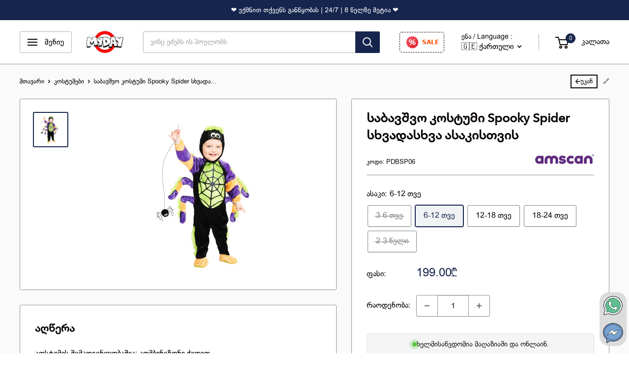

--- FILE ---
content_type: text/html; charset=utf-8
request_url: https://my-day.ge/products/%E1%83%A1%E1%83%90%E1%83%91%E1%83%90%E1%83%95%E1%83%A8%E1%83%95%E1%83%9D-%E1%83%99%E1%83%9D%E1%83%A1%E1%83%A2%E1%83%A3%E1%83%9B%E1%83%98-spooky-spider
body_size: 35791
content:
<!doctype html>

<html class="no-js" lang="ka">
  <head>



    <script>
      window.cartItemCount = 0;
    </script>
   

    <meta charset="utf-8">
    <meta name="viewport" content="width=device-width, initial-scale=1.0, height=device-height, minimum-scale=1.0, maximum-scale=1.0">
    <meta name="theme-color" content="#16254d">
    <meta name="facebook-domain-verification" content="t7huotyuycev35ksiqweolkm1n6klj"/>


    
<title>საბავშვო კოსტუმი Spooky Spider სხვადასხვა ასაკისთვის
</title><meta name="description" content="კოსტუმის შემადგენლობაშია: კომბინეზონი ქუდით"><link rel="canonical" href="https://my-day.ge/products/საბავშვო-კოსტუმი-spooky-spider"><link rel="shortcut icon" href="//my-day.ge/cdn/shop/files/Untitled_design_65_96x_1dd9be84-8448-4b74-8a91-3f6bb6b05f6c_96x96.png?v=1683071476" type="image/png"><link rel="preload" as="style" href="//my-day.ge/cdn/shop/t/78/assets/theme.css?v=89668315675888899891723118906">
    <link rel="preload" as="style" href="//my-day.ge/cdn/shop/t/78/assets/custom.css?v=115041921122608443351762026806">
    <link rel="preload" as="script" href="//my-day.ge/cdn/shop/t/78/assets/theme.js?v=179387295719946526261728396855">
    <link rel="preconnect" href="https://cdn.shopify.com">
    
    
    <link rel="dns-prefetch" href="https://ajax.googleapis.com">
    <link rel="dns-prefetch" href="https://maps.googleapis.com">
    <link rel="dns-prefetch" href="https://maps.gstatic.com">

    <meta property="og:type" content="product">
  <meta property="og:title" content="საბავშვო კოსტუმი Spooky Spider სხვადასხვა ასაკისთვის"><meta property="og:image" content="http://my-day.ge/cdn/shop/files/PDBSP2.jpg?v=1687507522">
    <meta property="og:image:secure_url" content="https://my-day.ge/cdn/shop/files/PDBSP2.jpg?v=1687507522">
    <meta property="og:image:width" content="338">
    <meta property="og:image:height" content="338"><meta property="product:price:amount" content="199.00">
  <meta property="product:price:currency" content="GEL"><meta property="og:description" content="კოსტუმის შემადგენლობაშია: კომბინეზონი ქუდით"><meta property="og:url" content="https://my-day.ge/products/%e1%83%a1%e1%83%90%e1%83%91%e1%83%90%e1%83%95%e1%83%a8%e1%83%95%e1%83%9d-%e1%83%99%e1%83%9d%e1%83%a1%e1%83%a2%e1%83%a3%e1%83%9b%e1%83%98-spooky-spider">
<meta property="og:site_name" content="MyDay"><meta name="twitter:card" content="summary"><meta name="twitter:title" content="საბავშვო კოსტუმი Spooky Spider სხვადასხვა ასაკისთვის">
  <meta name="twitter:description" content="კოსტუმის შემადგენლობაშია: კომბინეზონი ქუდით">
  <meta name="twitter:image" content="https://my-day.ge/cdn/shop/files/PDBSP2_600x600_crop_center.jpg?v=1687507522">
    <link rel="preload" href="//my-day.ge/cdn/fonts/barlow/barlow_n5.a193a1990790eba0cc5cca569d23799830e90f07.woff2" as="font" type="font/woff2" crossorigin>
  <link rel="preload" href="//my-day.ge/cdn/shop/t/78/assets/bpg-rioni-webfont.woff2?v=156204014502347131701723118906" as="font" type="font/woff2" crossorigin><style>


  
/*new fonts added*/


  
  @font-face {
    font-family: 'BPG Rioni';
    src: url(//my-day.ge/cdn/shop/t/78/assets/bpg-rioni-webfont.woff?v=137977263143068941521723118906) format('woff');
    src: url(//my-day.ge/cdn/shop/t/78/assets/bpg-rioni-webfont.woff2?v=156204014502347131701723118906) format('woff2'),
    url(//my-day.ge/cdn/shop/t/78/assets/bpg-rioni-arial-webfont.ttf?21354) format('truetype');
    font-display: swap;
  }

  @font-face {
    font-family: 'Avenir GEO';
    src: url(//my-day.ge/cdn/shop/t/78/assets/AvenirNextGeorgian-Medium.ttf?v=116648513493174351921723118906) format('truetype');
    font-display: swap;
  }

  
  

  


  




  :root {
    --default-text-font-size : 16px;
    --base-text-font-size    : 16px;
    --heading-font-family    : Avenir GEO, sans-serif;
    --heading-font-weight    : 700;
    --heading-font-style     : normal;
    --text-font-family       : BPG Rioni, sans-serif;
    --text-font-weight       : 500;
    --text-font-style        : normal;
    --text-font-bolder-weight: 400;
    --text-link-decoration   : underline;

    --text-color               : #090303;
    --text-color-rgb           : 9, 3, 3;
    --heading-color            : #090303;
    --border-color             : #8a9297;
    --border-color-rgb         : 138, 146, 151;
    --form-border-color        : #7c858b;
    --accent-color             : #16254d;
    --accent-color-rgb         : 22, 37, 77;
    --link-color               : #090303;
    --link-color-hover         : #000000;
    --background               : #ffffff;
    --secondary-background     : #ffffff;
    --secondary-background-rgb : 255, 255, 255;
    --accent-background        : rgba(22, 37, 77, 0.08);

    --input-background: #ffffff;

    --error-color       : #ef0001;
    --error-background  : rgba(239, 0, 1, 0.07);
    --success-color     : #b5c802;
    --success-background: rgba(181, 200, 2, 0.11);

    --primary-button-background      : #090303;
    --primary-button-background-rgb  : 9, 3, 3;
    --primary-button-text-color      : #ffffff;
    --secondary-button-background    : #090303;
    --secondary-button-background-rgb: 9, 3, 3;
    --secondary-button-text-color    : #ffffff;

    --header-background      : #ffffff;
    --header-text-color      : #090303;
    --header-light-text-color: #090303;
    --header-border-color    : rgba(9, 3, 3, 0.3);
    --header-accent-color    : #16254d;

    --footer-background-color:    #000000;
    --footer-heading-text-color:  #ffffff;
    --footer-body-text-color:     #fffafa;
    --footer-body-text-color-rgb: 255, 250, 250;
    --footer-accent-color:        #ef0001;
    --footer-accent-color-rgb:    239, 0, 1;
    --footer-border:              none;
    
    --flickity-arrow-color: #585f63;--product-on-sale-accent           : #ef0001;
    --product-on-sale-accent-rgb       : 239, 0, 1;
    --product-on-sale-color            : #ffffff;
    --product-in-stock-color           : #b5c802;
    --product-low-stock-color          : #ee0000;
    --product-sold-out-color           : #8a9297;
    --product-custom-label-1-background: #127253;
    --product-custom-label-1-color     : #ffffff;
    --product-custom-label-2-background: #000000;
    --product-custom-label-2-color     : #ffffff;
    --product-review-star-color        : #ffbd00;

    --mobile-container-gutter : 20px;
    --desktop-container-gutter: 40px;

    /* Shopify related variables */
    --payment-terms-background-color: #ffffff;
  }
</style>

<script>
  // IE11 does not have support for CSS variables, so we have to polyfill them
  if (!(((window || {}).CSS || {}).supports && window.CSS.supports('(--a: 0)'))) {
    const script = document.createElement('script');
    script.type = 'text/javascript';
    script.src = 'https://cdn.jsdelivr.net/npm/css-vars-ponyfill@2';
    script.onload = function() {
      cssVars({});
    };

    document.getElementsByTagName('head')[0].appendChild(script);
  }
</script>




    
  <script>window.performance && window.performance.mark && window.performance.mark('shopify.content_for_header.start');</script><meta name="google-site-verification" content="UlpidFMgz-TWhP0_3BDl9un9vzrVp2gr7bhSumsti88">
<meta name="google-site-verification" content="V5lI-12mN3rr8CI4hSoGVhRei5yxJeAWjs0x68kdWqY">
<meta id="shopify-digital-wallet" name="shopify-digital-wallet" content="/5989695522/digital_wallets/dialog">
<link rel="alternate" hreflang="x-default" href="https://my-day.ge/products/%E1%83%A1%E1%83%90%E1%83%91%E1%83%90%E1%83%95%E1%83%A8%E1%83%95%E1%83%9D-%E1%83%99%E1%83%9D%E1%83%A1%E1%83%A2%E1%83%A3%E1%83%9B%E1%83%98-spooky-spider">
<link rel="alternate" hreflang="ka" href="https://my-day.ge/products/%E1%83%A1%E1%83%90%E1%83%91%E1%83%90%E1%83%95%E1%83%A8%E1%83%95%E1%83%9D-%E1%83%99%E1%83%9D%E1%83%A1%E1%83%A2%E1%83%A3%E1%83%9B%E1%83%98-spooky-spider">
<link rel="alternate" hreflang="en" href="https://my-day.ge/en/products/%E1%83%A1%E1%83%90%E1%83%91%E1%83%90%E1%83%95%E1%83%A8%E1%83%95%E1%83%9D-%E1%83%99%E1%83%9D%E1%83%A1%E1%83%A2%E1%83%A3%E1%83%9B%E1%83%98-spooky-spider">
<link rel="alternate" type="application/json+oembed" href="https://my-day.ge/products/%e1%83%a1%e1%83%90%e1%83%91%e1%83%90%e1%83%95%e1%83%a8%e1%83%95%e1%83%9d-%e1%83%99%e1%83%9d%e1%83%a1%e1%83%a2%e1%83%a3%e1%83%9b%e1%83%98-spooky-spider.oembed">
<script async="async" src="/checkouts/internal/preloads.js?locale=ka-GE"></script>
<script id="shopify-features" type="application/json">{"accessToken":"4d6f5c2c49c7e93254b33ffa84e2d97d","betas":["rich-media-storefront-analytics"],"domain":"my-day.ge","predictiveSearch":false,"shopId":5989695522,"locale":"ka"}</script>
<script>var Shopify = Shopify || {};
Shopify.shop = "www-my-day-ge.myshopify.com";
Shopify.locale = "ka";
Shopify.currency = {"active":"GEL","rate":"1.0"};
Shopify.country = "GE";
Shopify.theme = {"name":"MyDay - Halloween2025  | product rec","id":170243195178,"schema_name":"Warehouse","schema_version":"4.2.0","theme_store_id":871,"role":"main"};
Shopify.theme.handle = "null";
Shopify.theme.style = {"id":null,"handle":null};
Shopify.cdnHost = "my-day.ge/cdn";
Shopify.routes = Shopify.routes || {};
Shopify.routes.root = "/";</script>
<script type="module">!function(o){(o.Shopify=o.Shopify||{}).modules=!0}(window);</script>
<script>!function(o){function n(){var o=[];function n(){o.push(Array.prototype.slice.apply(arguments))}return n.q=o,n}var t=o.Shopify=o.Shopify||{};t.loadFeatures=n(),t.autoloadFeatures=n()}(window);</script>
<script id="shop-js-analytics" type="application/json">{"pageType":"product"}</script>
<script defer="defer" async type="module" src="//my-day.ge/cdn/shopifycloud/shop-js/modules/v2/client.init-shop-cart-sync_C5BV16lS.en.esm.js"></script>
<script defer="defer" async type="module" src="//my-day.ge/cdn/shopifycloud/shop-js/modules/v2/chunk.common_CygWptCX.esm.js"></script>
<script type="module">
  await import("//my-day.ge/cdn/shopifycloud/shop-js/modules/v2/client.init-shop-cart-sync_C5BV16lS.en.esm.js");
await import("//my-day.ge/cdn/shopifycloud/shop-js/modules/v2/chunk.common_CygWptCX.esm.js");

  window.Shopify.SignInWithShop?.initShopCartSync?.({"fedCMEnabled":true,"windoidEnabled":true});

</script>
<script id="__st">var __st={"a":5989695522,"offset":14400,"reqid":"d51efa5f-67a4-4762-9729-6df1ed42fc95-1768705329","pageurl":"my-day.ge\/products\/%E1%83%A1%E1%83%90%E1%83%91%E1%83%90%E1%83%95%E1%83%A8%E1%83%95%E1%83%9D-%E1%83%99%E1%83%9D%E1%83%A1%E1%83%A2%E1%83%A3%E1%83%9B%E1%83%98-spooky-spider","u":"3fa426d2e050","p":"product","rtyp":"product","rid":8326993084714};</script>
<script>window.ShopifyPaypalV4VisibilityTracking = true;</script>
<script id="form-persister">!function(){'use strict';const t='contact',e='new_comment',n=[[t,t],['blogs',e],['comments',e],[t,'customer']],o='password',r='form_key',c=['recaptcha-v3-token','g-recaptcha-response','h-captcha-response',o],s=()=>{try{return window.sessionStorage}catch{return}},i='__shopify_v',u=t=>t.elements[r],a=function(){const t=[...n].map((([t,e])=>`form[action*='/${t}']:not([data-nocaptcha='true']) input[name='form_type'][value='${e}']`)).join(',');var e;return e=t,()=>e?[...document.querySelectorAll(e)].map((t=>t.form)):[]}();function m(t){const e=u(t);a().includes(t)&&(!e||!e.value)&&function(t){try{if(!s())return;!function(t){const e=s();if(!e)return;const n=u(t);if(!n)return;const o=n.value;o&&e.removeItem(o)}(t);const e=Array.from(Array(32),(()=>Math.random().toString(36)[2])).join('');!function(t,e){u(t)||t.append(Object.assign(document.createElement('input'),{type:'hidden',name:r})),t.elements[r].value=e}(t,e),function(t,e){const n=s();if(!n)return;const r=[...t.querySelectorAll(`input[type='${o}']`)].map((({name:t})=>t)),u=[...c,...r],a={};for(const[o,c]of new FormData(t).entries())u.includes(o)||(a[o]=c);n.setItem(e,JSON.stringify({[i]:1,action:t.action,data:a}))}(t,e)}catch(e){console.error('failed to persist form',e)}}(t)}const f=t=>{if('true'===t.dataset.persistBound)return;const e=function(t,e){const n=function(t){return'function'==typeof t.submit?t.submit:HTMLFormElement.prototype.submit}(t).bind(t);return function(){let t;return()=>{t||(t=!0,(()=>{try{e(),n()}catch(t){(t=>{console.error('form submit failed',t)})(t)}})(),setTimeout((()=>t=!1),250))}}()}(t,(()=>{m(t)}));!function(t,e){if('function'==typeof t.submit&&'function'==typeof e)try{t.submit=e}catch{}}(t,e),t.addEventListener('submit',(t=>{t.preventDefault(),e()})),t.dataset.persistBound='true'};!function(){function t(t){const e=(t=>{const e=t.target;return e instanceof HTMLFormElement?e:e&&e.form})(t);e&&m(e)}document.addEventListener('submit',t),document.addEventListener('DOMContentLoaded',(()=>{const e=a();for(const t of e)f(t);var n;n=document.body,new window.MutationObserver((t=>{for(const e of t)if('childList'===e.type&&e.addedNodes.length)for(const t of e.addedNodes)1===t.nodeType&&'FORM'===t.tagName&&a().includes(t)&&f(t)})).observe(n,{childList:!0,subtree:!0,attributes:!1}),document.removeEventListener('submit',t)}))}()}();</script>
<script integrity="sha256-4kQ18oKyAcykRKYeNunJcIwy7WH5gtpwJnB7kiuLZ1E=" data-source-attribution="shopify.loadfeatures" defer="defer" src="//my-day.ge/cdn/shopifycloud/storefront/assets/storefront/load_feature-a0a9edcb.js" crossorigin="anonymous"></script>
<script data-source-attribution="shopify.dynamic_checkout.dynamic.init">var Shopify=Shopify||{};Shopify.PaymentButton=Shopify.PaymentButton||{isStorefrontPortableWallets:!0,init:function(){window.Shopify.PaymentButton.init=function(){};var t=document.createElement("script");t.src="https://my-day.ge/cdn/shopifycloud/portable-wallets/latest/portable-wallets.ka.js",t.type="module",document.head.appendChild(t)}};
</script>
<script data-source-attribution="shopify.dynamic_checkout.buyer_consent">
  function portableWalletsHideBuyerConsent(e){var t=document.getElementById("shopify-buyer-consent"),n=document.getElementById("shopify-subscription-policy-button");t&&n&&(t.classList.add("hidden"),t.setAttribute("aria-hidden","true"),n.removeEventListener("click",e))}function portableWalletsShowBuyerConsent(e){var t=document.getElementById("shopify-buyer-consent"),n=document.getElementById("shopify-subscription-policy-button");t&&n&&(t.classList.remove("hidden"),t.removeAttribute("aria-hidden"),n.addEventListener("click",e))}window.Shopify?.PaymentButton&&(window.Shopify.PaymentButton.hideBuyerConsent=portableWalletsHideBuyerConsent,window.Shopify.PaymentButton.showBuyerConsent=portableWalletsShowBuyerConsent);
</script>
<script data-source-attribution="shopify.dynamic_checkout.cart.bootstrap">document.addEventListener("DOMContentLoaded",(function(){function t(){return document.querySelector("shopify-accelerated-checkout-cart, shopify-accelerated-checkout")}if(t())Shopify.PaymentButton.init();else{new MutationObserver((function(e,n){t()&&(Shopify.PaymentButton.init(),n.disconnect())})).observe(document.body,{childList:!0,subtree:!0})}}));
</script>

<script>window.performance && window.performance.mark && window.performance.mark('shopify.content_for_header.end');</script>

    <script src="//my-day.ge/cdn/shop/t/78/assets/theme.js?v=179387295719946526261728396855" defer></script>

    <script src="//my-day.ge/cdn/shop/t/78/assets/custom.js?v=22061776775540328651748201363" defer></script>

    <script src="//my-day.ge/cdn/shop/t/78/assets/macros.js?v=45996957921178366781748202127" defer></script>


    <script type="text/javascript" async>
      (function(c,l,a,r,i,t,y){
        c[a]=c[a]||function(){(c[a].q=c[a].q||[]).push(arguments)};
        t=l.createElement(r);t.async=1;t.src="https://www.clarity.ms/tag/"+i;
        y=l.getElementsByTagName(r)[0];y.parentNode.insertBefore(t,y);
      })(window, document, "clarity", "script", "jd4hldfa1x");
    </script>


<script async src="https://www.googletagmanager.com/gtag/js?id=AW-668768520"></script>
<script>
  window.dataLayer = window.dataLayer || [];
  function gtag() {
    dataLayer.push(arguments);
  }
  gtag('js', new Date());
  gtag('config', 'AW-668768520');
</script>






    <link rel="stylesheet" href="//my-day.ge/cdn/shop/t/78/assets/theme.css?v=89668315675888899891723118906">
    <link rel="stylesheet" href="//my-day.ge/cdn/shop/t/78/assets/custom.css?v=115041921122608443351762026806">

    
  <script type="application/ld+json">
  {
    "@context": "https://schema.org",
    "@type": "Product",
    "productID": 8326993084714,
    "offers": [{
          "@type": "Offer",
          "name": "3-6 თვე",
          "availability":"https://schema.org/OutOfStock",
          "price": 199.0,
          "priceCurrency": "GEL",
          "priceValidUntil": "2026-01-28","sku": "PDBSP03",
            "gtin13": "5014568558564",
          "url": "/products/%E1%83%A1%E1%83%90%E1%83%91%E1%83%90%E1%83%95%E1%83%A8%E1%83%95%E1%83%9D-%E1%83%99%E1%83%9D%E1%83%A1%E1%83%A2%E1%83%A3%E1%83%9B%E1%83%98-spooky-spider?variant=45216898154794"
        },
{
          "@type": "Offer",
          "name": "6-12 თვე",
          "availability":"https://schema.org/InStock",
          "price": 199.0,
          "priceCurrency": "GEL",
          "priceValidUntil": "2026-01-28","sku": "PDBSP06",
            "gtin13": "5014568558564",
          "url": "/products/%E1%83%A1%E1%83%90%E1%83%91%E1%83%90%E1%83%95%E1%83%A8%E1%83%95%E1%83%9D-%E1%83%99%E1%83%9D%E1%83%A1%E1%83%A2%E1%83%A3%E1%83%9B%E1%83%98-spooky-spider?variant=45216898187562"
        },
{
          "@type": "Offer",
          "name": "12-18 თვე",
          "availability":"https://schema.org/InStock",
          "price": 199.0,
          "priceCurrency": "GEL",
          "priceValidUntil": "2026-01-28","sku": "PDBSP12",
            "gtin13": "5014568558564",
          "url": "/products/%E1%83%A1%E1%83%90%E1%83%91%E1%83%90%E1%83%95%E1%83%A8%E1%83%95%E1%83%9D-%E1%83%99%E1%83%9D%E1%83%A1%E1%83%A2%E1%83%A3%E1%83%9B%E1%83%98-spooky-spider?variant=45216898220330"
        },
{
          "@type": "Offer",
          "name": "18-24 თვე",
          "availability":"https://schema.org/InStock",
          "price": 199.0,
          "priceCurrency": "GEL",
          "priceValidUntil": "2026-01-28","sku": "PDBSP18",
            "gtin13": "5014568558564",
          "url": "/products/%E1%83%A1%E1%83%90%E1%83%91%E1%83%90%E1%83%95%E1%83%A8%E1%83%95%E1%83%9D-%E1%83%99%E1%83%9D%E1%83%A1%E1%83%A2%E1%83%A3%E1%83%9B%E1%83%98-spooky-spider?variant=45216898253098"
        },
{
          "@type": "Offer",
          "name": "2-3 წელი",
          "availability":"https://schema.org/OutOfStock",
          "price": 199.0,
          "priceCurrency": "GEL",
          "priceValidUntil": "2026-01-28","sku": "PDBSP2",
            "gtin13": "5014568558564",
          "url": "/products/%E1%83%A1%E1%83%90%E1%83%91%E1%83%90%E1%83%95%E1%83%A8%E1%83%95%E1%83%9D-%E1%83%99%E1%83%9D%E1%83%A1%E1%83%A2%E1%83%A3%E1%83%9B%E1%83%98-spooky-spider?variant=45216898285866"
        }
],"brand": {
      "@type": "Brand",
      "name": "Amscan"
    },
    "name": "საბავშვო კოსტუმი Spooky Spider სხვადასხვა ასაკისთვის",
    "description": "კოსტუმის შემადგენლობაშია: კომბინეზონი ქუდით",
    "category": "ჰელოუინის კოსტუმები და აქსესუარები",
    "url": "/products/%E1%83%A1%E1%83%90%E1%83%91%E1%83%90%E1%83%95%E1%83%A8%E1%83%95%E1%83%9D-%E1%83%99%E1%83%9D%E1%83%A1%E1%83%A2%E1%83%A3%E1%83%9B%E1%83%98-spooky-spider",
    "sku": "PDBSP06",
    "image": {
      "@type": "ImageObject",
      "url": "https://my-day.ge/cdn/shop/files/PDBSP2.jpg?v=1687507522&width=1024",
      "image": "https://my-day.ge/cdn/shop/files/PDBSP2.jpg?v=1687507522&width=1024",
      "name": "",
      "width": "1024",
      "height": "1024"
    }
  }
  </script>



  <script type="application/ld+json">
  {
    "@context": "https://schema.org",
    "@type": "BreadcrumbList",
  "itemListElement": [{
      "@type": "ListItem",
      "position": 1,
      "name": "მთავარი",
      "item": "https://my-day.ge"
    },{
          "@type": "ListItem",
          "position": 2,
          "name": "საბავშვო კოსტუმი Spooky Spider სხვადასხვა ასაკისთვის",
          "item": "https://my-day.ge/products/%E1%83%A1%E1%83%90%E1%83%91%E1%83%90%E1%83%95%E1%83%A8%E1%83%95%E1%83%9D-%E1%83%99%E1%83%9D%E1%83%A1%E1%83%A2%E1%83%A3%E1%83%9B%E1%83%98-spooky-spider"
        }]
  }
  </script>



    <script>
      // This allows to expose several variables to the global scope, to be used in scripts
      window.theme = {
        pageType: "product",
        cartCount: 0,
        moneyFormat: "{{amount}}₾",
        moneyWithCurrencyFormat: "{{amount}}₾",
        currencyCodeEnabled: true,
        showDiscount: true,
        discountMode: "saving",
        cartType: "message"
      };

      window.routes = {
        rootUrl: "\/",
        rootUrlWithoutSlash: '',
        cartUrl: "\/cart",
        cartAddUrl: "\/cart\/add",
        cartChangeUrl: "\/cart\/change",
        searchUrl: "\/search",
        productRecommendationsUrl: "\/recommendations\/products"
      };

      window.languages = {
        productRegularPrice: "",
        productSalePrice: "",
        collectionOnSaleLabel: "დაზოგე {{savings}}",
        productFormUnavailable: "მიუწვდომელია",
        productFormAddToCart: "კალათში დამატება",
        productFormPreOrder: "წინასწარ შეკვეთა",
        productFormSoldOut: "მარაგი ამოიწურა",
        productAdded: "პროდუქტი დაემატა კალათაში",
        productAddedShort: "დამატებულია!",
        shippingEstimatorNoResults: "თქვენს მისამართზე მიწოდების სერვისი არ მოქმედებს.",
        shippingEstimatorOneResult: "თქვენს მისამართზე მიწოდების სერვისი არ მოქმედებს.",
        shippingEstimatorMultipleResults: "თქვენს მისამართზე, რამდენიმე მიწოდების ღირებულებაა:",
        shippingEstimatorErrors: "ფიქსირდება შეცდომა:"
      };

      document.documentElement.className = document.documentElement.className.replace('no-js', 'js');
    </script><script src="//my-day.ge/cdn/shop/t/78/assets/ajaxinate.min.js?v=69145893314062996711723118906" defer></script><script>
        (function () {
          window.onpageshow = function() {
            // We force re-freshing the cart content onpageshow, as most browsers will serve a cache copy when hitting the
            // back button, which cause staled data
            document.documentElement.dispatchEvent(new CustomEvent('cart:refresh', {
              bubbles: true,
              detail: {scrollToTop: false}
            }));
          };
        })();
      </script><!-- BEGIN app block: shopify://apps/foxkit-sales-boost/blocks/foxkit-theme-helper/13f41957-6b79-47c1-99a2-e52431f06fff -->
<style data-shopify>
  
  :root {
  	--foxkit-border-radius-btn: 4px;
  	--foxkit-height-btn: 45px;
  	--foxkit-btn-primary-bg: rgba(0, 0, 0, 1);
  	--foxkit-btn-primary-text: #FFFFFF;
  	--foxkit-btn-primary-hover-bg: #000000;
  	--foxkit-btn-primary-hover-text: #FFFFFF;
  	--foxkit-btn-secondary-bg: #FFFFFF;
  	--foxkit-btn-secondary-text: #000000;
  	--foxkit-btn-secondary-hover-bg: #000000;
  	--foxkit-btn-secondary-hover-text: #FFFFFF;
  	--foxkit-text-color: #666666;
  	--foxkit-heading-text-color: #000000;
  	--foxkit-prices-color: #000000;
  	--foxkit-badge-color: #DA3F3F;
  	--foxkit-border-color: #ebebeb;
  }
  
  .foxkit-critical-hidden {
  	display: none !important;
  }
</style>
<script>
   var ShopifyRootUrl = "\/";
   var _useRootBaseUrl = null
   window.FoxKitThemeHelperEnabled = true;
   window.FoxKitPlugins = window.FoxKitPlugins || {}
   window.FoxKitStrings = window.FoxKitStrings || {}
   window.FoxKitAssets = window.FoxKitAssets || {}
   window.FoxKitModules = window.FoxKitModules || {}
   window.FoxKitSettings = {
     discountPrefix: "FX",
     showWaterMark: true,
     multipleLanguages: false,
     primaryLocale: true,
     combineWithProductDiscounts: false,
     enableAjaxAtc: true,
     discountApplyBy: "shopify_functions",
     foxKitBaseUrl: "foxkit.app",
     shopDomain: "https:\/\/my-day.ge",
     baseUrl: _useRootBaseUrl ? "/" : ShopifyRootUrl.endsWith('/') ? ShopifyRootUrl : ShopifyRootUrl + '/',
     currencyCode: "GEL",
     moneyFormat: !!window.MinimogTheme ? window.MinimogSettings.money_format : "{{amount}}₾",
     moneyWithCurrencyFormat: "{{amount}}₾",
     template: "product",
     templateName: "product",
     optimizePerformance: false,product: Object.assign({"id":8326993084714,"title":"საბავშვო კოსტუმი Spooky Spider სხვადასხვა ასაკისთვის","handle":"საბავშვო-კოსტუმი-spooky-spider","description":"კოსტუმის შემადგენლობაშია: კომბინეზონი ქუდით","published_at":"2023-09-20T17:11:31+04:00","created_at":"2023-06-23T12:05:20+04:00","vendor":"Amscan","type":"ჰელოუინის კოსტუმები და აქსესუარები","tags":["extra_სადღესასწაულო-კოსტუმი","HCA","ასაკი_საბავშვო","კატეგორია_კოსტუმები","საბავშვო","საყვარელი-ბავშვი","ჰელოუინი"],"price":19900,"price_min":19900,"price_max":19900,"available":true,"price_varies":false,"compare_at_price":null,"compare_at_price_min":0,"compare_at_price_max":0,"compare_at_price_varies":false,"variants":[{"id":45216898154794,"title":"3-6 თვე","option1":"3-6 თვე","option2":null,"option3":null,"sku":"PDBSP03","requires_shipping":true,"taxable":true,"featured_image":null,"available":false,"name":"საბავშვო კოსტუმი Spooky Spider სხვადასხვა ასაკისთვის - 3-6 თვე","public_title":"3-6 თვე","options":["3-6 თვე"],"price":19900,"weight":0,"compare_at_price":null,"inventory_management":"shopify","barcode":"5014568558557","requires_selling_plan":false,"selling_plan_allocations":[]},{"id":45216898187562,"title":"6-12 თვე","option1":"6-12 თვე","option2":null,"option3":null,"sku":"PDBSP06","requires_shipping":true,"taxable":true,"featured_image":null,"available":true,"name":"საბავშვო კოსტუმი Spooky Spider სხვადასხვა ასაკისთვის - 6-12 თვე","public_title":"6-12 თვე","options":["6-12 თვე"],"price":19900,"weight":0,"compare_at_price":null,"inventory_management":"shopify","barcode":"5014568558564","requires_selling_plan":false,"selling_plan_allocations":[]},{"id":45216898220330,"title":"12-18 თვე","option1":"12-18 თვე","option2":null,"option3":null,"sku":"PDBSP12","requires_shipping":true,"taxable":true,"featured_image":null,"available":true,"name":"საბავშვო კოსტუმი Spooky Spider სხვადასხვა ასაკისთვის - 12-18 თვე","public_title":"12-18 თვე","options":["12-18 თვე"],"price":19900,"weight":0,"compare_at_price":null,"inventory_management":"shopify","barcode":"5014568558571","requires_selling_plan":false,"selling_plan_allocations":[]},{"id":45216898253098,"title":"18-24 თვე","option1":"18-24 თვე","option2":null,"option3":null,"sku":"PDBSP18","requires_shipping":true,"taxable":true,"featured_image":null,"available":true,"name":"საბავშვო კოსტუმი Spooky Spider სხვადასხვა ასაკისთვის - 18-24 თვე","public_title":"18-24 თვე","options":["18-24 თვე"],"price":19900,"weight":0,"compare_at_price":null,"inventory_management":"shopify","barcode":"5014568558588","requires_selling_plan":false,"selling_plan_allocations":[]},{"id":45216898285866,"title":"2-3 წელი","option1":"2-3 წელი","option2":null,"option3":null,"sku":"PDBSP2","requires_shipping":true,"taxable":true,"featured_image":null,"available":false,"name":"საბავშვო კოსტუმი Spooky Spider სხვადასხვა ასაკისთვის - 2-3 წელი","public_title":"2-3 წელი","options":["2-3 წელი"],"price":19900,"weight":0,"compare_at_price":null,"inventory_management":"shopify","barcode":"5014568558595","requires_selling_plan":false,"selling_plan_allocations":[]}],"images":["\/\/my-day.ge\/cdn\/shop\/files\/PDBSP2.jpg?v=1687507522"],"featured_image":"\/\/my-day.ge\/cdn\/shop\/files\/PDBSP2.jpg?v=1687507522","options":["ასაკი"],"media":[{"alt":null,"id":34156902383914,"position":1,"preview_image":{"aspect_ratio":1.0,"height":338,"width":338,"src":"\/\/my-day.ge\/cdn\/shop\/files\/PDBSP2.jpg?v=1687507522"},"aspect_ratio":1.0,"height":338,"media_type":"image","src":"\/\/my-day.ge\/cdn\/shop\/files\/PDBSP2.jpg?v=1687507522","width":338}],"requires_selling_plan":false,"selling_plan_groups":[],"content":"კოსტუმის შემადგენლობაშია: კომბინეზონი ქუდით"}, {
       variants: [{"id":45216898154794,"title":"3-6 თვე","option1":"3-6 თვე","option2":null,"option3":null,"sku":"PDBSP03","requires_shipping":true,"taxable":true,"featured_image":null,"available":false,"name":"საბავშვო კოსტუმი Spooky Spider სხვადასხვა ასაკისთვის - 3-6 თვე","public_title":"3-6 თვე","options":["3-6 თვე"],"price":19900,"weight":0,"compare_at_price":null,"inventory_management":"shopify","barcode":"5014568558557","requires_selling_plan":false,"selling_plan_allocations":[]},{"id":45216898187562,"title":"6-12 თვე","option1":"6-12 თვე","option2":null,"option3":null,"sku":"PDBSP06","requires_shipping":true,"taxable":true,"featured_image":null,"available":true,"name":"საბავშვო კოსტუმი Spooky Spider სხვადასხვა ასაკისთვის - 6-12 თვე","public_title":"6-12 თვე","options":["6-12 თვე"],"price":19900,"weight":0,"compare_at_price":null,"inventory_management":"shopify","barcode":"5014568558564","requires_selling_plan":false,"selling_plan_allocations":[]},{"id":45216898220330,"title":"12-18 თვე","option1":"12-18 თვე","option2":null,"option3":null,"sku":"PDBSP12","requires_shipping":true,"taxable":true,"featured_image":null,"available":true,"name":"საბავშვო კოსტუმი Spooky Spider სხვადასხვა ასაკისთვის - 12-18 თვე","public_title":"12-18 თვე","options":["12-18 თვე"],"price":19900,"weight":0,"compare_at_price":null,"inventory_management":"shopify","barcode":"5014568558571","requires_selling_plan":false,"selling_plan_allocations":[]},{"id":45216898253098,"title":"18-24 თვე","option1":"18-24 თვე","option2":null,"option3":null,"sku":"PDBSP18","requires_shipping":true,"taxable":true,"featured_image":null,"available":true,"name":"საბავშვო კოსტუმი Spooky Spider სხვადასხვა ასაკისთვის - 18-24 თვე","public_title":"18-24 თვე","options":["18-24 თვე"],"price":19900,"weight":0,"compare_at_price":null,"inventory_management":"shopify","barcode":"5014568558588","requires_selling_plan":false,"selling_plan_allocations":[]},{"id":45216898285866,"title":"2-3 წელი","option1":"2-3 წელი","option2":null,"option3":null,"sku":"PDBSP2","requires_shipping":true,"taxable":true,"featured_image":null,"available":false,"name":"საბავშვო კოსტუმი Spooky Spider სხვადასხვა ასაკისთვის - 2-3 წელი","public_title":"2-3 წელი","options":["2-3 წელი"],"price":19900,"weight":0,"compare_at_price":null,"inventory_management":"shopify","barcode":"5014568558595","requires_selling_plan":false,"selling_plan_allocations":[]}],
       selectedVariant: {"id":45216898187562,"title":"6-12 თვე","option1":"6-12 თვე","option2":null,"option3":null,"sku":"PDBSP06","requires_shipping":true,"taxable":true,"featured_image":null,"available":true,"name":"საბავშვო კოსტუმი Spooky Spider სხვადასხვა ასაკისთვის - 6-12 თვე","public_title":"6-12 თვე","options":["6-12 თვე"],"price":19900,"weight":0,"compare_at_price":null,"inventory_management":"shopify","barcode":"5014568558564","requires_selling_plan":false,"selling_plan_allocations":[]},
       hasOnlyDefaultVariant: false,
       collections: [{"id":487549567274,"handle":"all","title":"all","updated_at":"2026-01-17T16:15:15+04:00","body_html":"","published_at":"2024-12-29T02:16:10+04:00","sort_order":"best-selling","template_suffix":"","disjunctive":false,"rules":[{"column":"variant_inventory","relation":"greater_than","condition":"0"}],"published_scope":"web"},{"id":475129250090,"handle":"ბოლო-ერთეული","title":"ბოლო ერთეული","updated_at":"2026-01-17T17:16:03+04:00","body_html":"","published_at":"2024-04-13T04:58:44+04:00","sort_order":"best-selling","template_suffix":"","disjunctive":false,"rules":[{"column":"variant_inventory","relation":"equals","condition":"1"},{"column":"title","relation":"not_contains","condition":"ბუშტ"}],"published_scope":"web"},{"id":180079656994,"handle":"დღესასწაულები","title":"დღესასწაულები","updated_at":"2026-01-17T16:15:15+04:00","body_html":"","published_at":"2021-01-28T21:19:31+04:00","sort_order":"created-desc","template_suffix":"","disjunctive":true,"rules":[{"column":"tag","relation":"equals","condition":"ახალი წელი"},{"column":"tag","relation":"equals","condition":"ჰელოუინი"},{"column":"tag","relation":"equals","condition":"სიყვარულის დღე"},{"column":"variant_inventory","relation":"greater_than","condition":"0"}],"published_scope":"web"},{"id":163628187682,"handle":"costumes","title":"კოსტუმები","updated_at":"2026-01-12T16:02:25+04:00","body_html":"","published_at":"2020-02-02T23:57:05+04:00","sort_order":"created-desc","template_suffix":"","disjunctive":true,"rules":[{"column":"type","relation":"equals","condition":"კოსტუმები"},{"column":"tag","relation":"equals","condition":"კატეგორია_კოსტუმები"}],"published_scope":"web"},{"id":466328191274,"handle":"24-tvemde","updated_at":"2025-12-02T16:34:47+04:00","published_at":"2023-10-26T22:42:39+04:00","sort_order":"best-selling","template_suffix":"","published_scope":"web","title":"კოსტუმები 24 თვემდე","body_html":""},{"id":167889207330,"handle":"costumes-accessories","title":"კოსტუმები და აქსესუარები","updated_at":"2026-01-17T13:33:19+04:00","body_html":"\u003cp\u003eკოსტუმების და აქსესუარების უდიდესი კოლექცია ყველა დღესასწაულის, კარნავალის, ზეიმის თუ წვეულებისთვის. კოსტუმების კოლექცია ბავშვებისთვის და დიდებისთვის.\u003c\/p\u003e\n\u003cp\u003e#main\u003c\/p\u003e","published_at":"2020-02-25T17:31:50+04:00","sort_order":"created-desc","template_suffix":"costumes-sub-collection","disjunctive":true,"rules":[{"column":"type","relation":"equals","condition":"ნიღბები"},{"column":"type","relation":"equals","condition":"ხელთათმანები"},{"column":"type","relation":"equals","condition":"კოსტუმები"},{"column":"type","relation":"equals","condition":"იარაღები"},{"column":"type","relation":"equals","condition":"თმის აქსესუარები"},{"column":"type","relation":"equals","condition":"გვირგვინები"},{"column":"type","relation":"equals","condition":"სათვალეები"},{"column":"type","relation":"equals","condition":"ყელსაბამები"},{"column":"type","relation":"equals","condition":"ბეჭდები"},{"column":"tag","relation":"equals","condition":"კატეგორია_კოსტუმები"},{"column":"tag","relation":"equals","condition":"კატეგორია_აბადოკები"},{"column":"tag","relation":"equals","condition":"კატეგორია_პარიკები"},{"column":"tag","relation":"equals","condition":"კატეგორია_მხიარული სათვალეები"},{"column":"tag","relation":"equals","condition":"კატეგორია_წვერები და ულვაშები"},{"column":"tag","relation":"equals","condition":"კატეგორია_აქსესუარები"},{"column":"tag","relation":"equals","condition":"კოლექცია_ბუმბულის ბოა"},{"column":"tag","relation":"equals","condition":"კატეგორია_იარაღები"},{"column":"tag","relation":"equals","condition":"კატეგორია_გვირგვინები"},{"column":"tag","relation":"equals","condition":"კატეგორია_ქუდები"},{"column":"tag","relation":"equals","condition":"კატეგორია_ბოა"},{"column":"tag","relation":"equals","condition":"თემატიკა_სამხიარულო"},{"column":"type","relation":"equals","condition":"კოსტუმები და აქსესუარები"},{"column":"type","relation":"equals","condition":"თემატიკა_პრინცესები"},{"column":"type","relation":"equals","condition":"ჰელოუინის კოსტუმები და აქსესუარები"},{"column":"type","relation":"equals","condition":"ჰელოუინის სხვა აქსესუარები"},{"column":"title","relation":"contains","condition":"ჯუჯის ქუდი"},{"column":"type","relation":"equals","condition":"დაბადების დღის აქსესუარები"}],"published_scope":"web","image":{"created_at":"2023-05-03T02:24:59+04:00","alt":null,"width":1120,"height":1120,"src":"\/\/my-day.ge\/cdn\/shop\/collections\/44141_6bf256b4-5061-4a4f-8c6f-c3024c08cd97.webp?v=1744835094"}},{"id":180079755298,"handle":"halloween-myday","title":"ჰელოუინი","updated_at":"2026-01-17T13:33:19+04:00","body_html":"","published_at":"2021-01-28T21:31:14+04:00","sort_order":"best-selling","template_suffix":"","disjunctive":false,"rules":[{"column":"tag","relation":"equals","condition":"ჰელოუინი"},{"column":"variant_inventory","relation":"greater_than","condition":"0"}],"published_scope":"web","image":{"created_at":"2021-10-03T01:54:16+04:00","alt":null,"width":1800,"height":600,"src":"\/\/my-day.ge\/cdn\/shop\/collections\/happy-halloween-card-with-ghost-bats-graveyard_1048-13187.jpg?v=1633410683"}},{"id":177836982306,"handle":"halloween","title":"ჰელოუინის კოსტუმები და აქსესუარები","updated_at":"2026-01-17T13:33:19+04:00","body_html":"ჰელოუინის კოსტუმების და აქსესუარების უდიდესი არჩევანი MyDay-ში","published_at":"2020-09-20T17:34:54+04:00","sort_order":"manual","template_suffix":"halloween-costumes-sub-co","disjunctive":true,"rules":[{"column":"type","relation":"equals","condition":"ჰელოუინის კოსტუმები და აქსესუარები"},{"column":"tag","relation":"equals","condition":"კატეგორია_კოსტუმები"},{"column":"tag","relation":"equals","condition":"კატეგორია_იარაღები"},{"column":"tag","relation":"equals","condition":"კატეგორია_ნიღბები"}],"published_scope":"web","image":{"created_at":"2023-09-26T22:01:08+04:00","alt":null,"width":800,"height":837,"src":"\/\/my-day.ge\/cdn\/shop\/collections\/Untitled_design_25.png?v=1724071617"}},{"id":482066137386,"handle":"halloween-kids-costumes","title":"ჰელოუინის საბავშვო კოსტუმები","updated_at":"2026-01-12T16:02:23+04:00","body_html":"","published_at":"2024-09-05T13:29:40+04:00","sort_order":"manual","template_suffix":"halloween-costumes-sub-co","disjunctive":false,"rules":[{"column":"tag","relation":"equals","condition":"ჰელოუინი"},{"column":"tag","relation":"equals","condition":"საბავშვო"}],"published_scope":"web"},{"id":463408759082,"handle":"halloween-2024","title":"ჰელოუინის ყველა პროდუქტი","updated_at":"2026-01-14T16:02:24+04:00","body_html":"ჰელოუინის კოსტუმები, აქსესუარები, ნიღბები, მაკიაჟები","published_at":"2023-09-26T17:58:37+04:00","sort_order":"manual","template_suffix":"halloween-costumes-sub-co","disjunctive":false,"rules":[{"column":"type","relation":"contains","condition":"ჰელო"}],"published_scope":"web","image":{"created_at":"2023-09-26T22:01:45+04:00","alt":null,"width":1080,"height":1080,"src":"\/\/my-day.ge\/cdn\/shop\/collections\/244257660_4389204461161172_3591001623641276076_n_3.png?v=1724074841"}},{"id":465873699114,"handle":"halloween-2023old","title":"ჰელოუინის ყველა პროდუქტი","updated_at":"2026-01-14T16:02:24+04:00","body_html":"ჰელოუინის ყველა პროდუქტი","published_at":"2023-10-20T19:36:29+04:00","sort_order":"best-selling","template_suffix":"","disjunctive":false,"rules":[{"column":"type","relation":"contains","condition":"ჰელოუ"}],"published_scope":"web"}]
     }),routes: {
       root: "\/",
       cart: "\/cart",
       cart_add_url: '/cart/add',
       cart_change_url: '/cart/change',
       cart_update_url: '/cart/update'
     },
     dateNow: "2026\/01\/18  7:02:00+0400 (+04)",
     isMinimogTheme: !!window.MinimogTheme,
     designMode: false,
     pageType: "product",
     pageUrl: "\/products\/%E1%83%A1%E1%83%90%E1%83%91%E1%83%90%E1%83%95%E1%83%A8%E1%83%95%E1%83%9D-%E1%83%99%E1%83%9D%E1%83%A1%E1%83%A2%E1%83%A3%E1%83%9B%E1%83%98-spooky-spider",
     selectors: {}
   };window.FoxKitSettings.product.variants[0].inventory_quantity = 0;
  		window.FoxKitSettings.product.variants[0].inventory_policy = "deny";window.FoxKitSettings.product.variants[1].inventory_quantity = 1;
  		window.FoxKitSettings.product.variants[1].inventory_policy = "deny";window.FoxKitSettings.product.variants[2].inventory_quantity = 1;
  		window.FoxKitSettings.product.variants[2].inventory_policy = "deny";window.FoxKitSettings.product.variants[3].inventory_quantity = 1;
  		window.FoxKitSettings.product.variants[3].inventory_policy = "deny";window.FoxKitSettings.product.variants[4].inventory_quantity = 0;
  		window.FoxKitSettings.product.variants[4].inventory_policy = "deny";window.FoxKitSettings.product.selectedVariant.inventory_quantity = 1;
  		window.FoxKitSettings.product.selectedVariant.inventory_policy = "deny";
  

  FoxKitStrings = {"ka":{"date_format":"MM\/dd\/yyyy","discount_summary":"You will get \u003cstrong\u003e{discount_value} OFF\u003c\/strong\u003e on each product","discount_title":"SPECIAL OFFER","free":"FREE","add_to_cart_button":"დამატება","add_button":"დამატება","added_button":"დამატებულია","bundle_button":"Add selected item(s)","bundle_select":"Select","bundle_selected":"Selected","bundle_total":"Total price","bundle_saved":"Saved","bundle_items_added":"The products in the bundle are added to the cart.","bundle_warning":"Add at least 1 item to build your bundle","bundle_this_item":"This item","qty_discount_title":"{item_count} item(s) get {discount_value} OFF","qty_discount_note":"on each product","prepurchase_title":"🎁შეთავაზება 🎁","prepurchase_added":"დამატებულია","incart_title":"Customers also bought with \"{product_title}\"","sizechart_button":"Size chart","field_name":"Enter your name","field_email":"Enter your email","field_birthday":"Date of birth","missing_fields":"Please fill all the required fields(*)","invalid_email":"Email is not valid","discount_noti":"* Discount will be calculated and applied at checkout","fox_discount_noti":"* You are entitled to 1 discount offer of \u003cspan\u003e{price}\u003c\/span\u003e (\u003cspan\u003e{discount_title}\u003c\/span\u003e). This offer \u003cb\u003ecan't be combined\u003c\/b\u003e with any other discount you add here!","bis_open":"Notify me when available","bis_heading":"Back in stock alert 📬","bis_desc":"We will send you a notification as soon as this product is available again.","bis_submit":"Notify me","bis_email":"Your email","bis_name":"Your name","bis_phone":"Your phone number","bis_note":"Your note","bis_signup":"Email me with news and offers","bis_thankyou":"Thank you! We'll send you an email when this product is available!","preorder_discount_title":"🎁 Preorder now to get \u003cstrong\u003e{discount_value} OFF\u003c\/strong\u003e","preorder_shipping_note":"🚚 Item will be delivered on or before \u003cstrong\u003e{eta}\u003c\/strong\u003e","preorder_button":"Pre-order","preorder_badge":"Pre-Order","preorder_end_note":"🔥 Preorder will end at \u003cstrong\u003e{end_time}\u003c\/strong\u003e","required_fields":"Please fill all the required fields(*) before Add to cart!","view_cart":"კალათა","shipping_label":"Shipping","item_added_to_cart":"{product_title} დამატებულია","email_used":"Email has already been used!","copy_button":"Copy","copied_button":"Copied","locked":false}};

  FoxKitAssets = {
    sizechart: "https:\/\/cdn.shopify.com\/extensions\/019b8c19-8484-7ce5-89bf-db65367d5a08\/foxkit-extensions-450\/assets\/size-chart.js",
    preorder: "https:\/\/cdn.shopify.com\/extensions\/019b8c19-8484-7ce5-89bf-db65367d5a08\/foxkit-extensions-450\/assets\/preorder.js",
    preorderBadge: "https:\/\/cdn.shopify.com\/extensions\/019b8c19-8484-7ce5-89bf-db65367d5a08\/foxkit-extensions-450\/assets\/preorder-badge.js",
    prePurchase: "https:\/\/cdn.shopify.com\/extensions\/019b8c19-8484-7ce5-89bf-db65367d5a08\/foxkit-extensions-450\/assets\/pre-purchase.js",
    prePurchaseStyle: "https:\/\/cdn.shopify.com\/extensions\/019b8c19-8484-7ce5-89bf-db65367d5a08\/foxkit-extensions-450\/assets\/pre-purchase.css",
    inCart: "https:\/\/cdn.shopify.com\/extensions\/019b8c19-8484-7ce5-89bf-db65367d5a08\/foxkit-extensions-450\/assets\/incart.js",
    inCartStyle: "https:\/\/cdn.shopify.com\/extensions\/019b8c19-8484-7ce5-89bf-db65367d5a08\/foxkit-extensions-450\/assets\/incart.css",
    productCountdown: "https:\/\/cdn.shopify.com\/extensions\/019b8c19-8484-7ce5-89bf-db65367d5a08\/foxkit-extensions-450\/assets\/product-countdown.css"
  }
  FoxKitPlugins.popUpLock = false
  FoxKitPlugins.luckyWheelLock = false

  
  
    FoxKitPlugins.Countdown = Object.values({}).filter(entry => entry.active).map(entry => ({...(entry || {}), locales: !FoxKitSettings.primaryLocale && entry?.locales?.[Shopify.locale]}))
    FoxKitPlugins.PreOrder = Object.values({}).filter(entry => entry.active)
    FoxKitPlugins.PrePurchase = Object.values({"6941627e0f7587a2b800d7e6":{"discount":{"value":0,"type":"PERCENTAGE"},"active":true,"target_products":["gid:\/\/shopify\/Product\/8777038201130","gid:\/\/shopify\/Product\/8777037414698","gid:\/\/shopify\/Product\/8777032368426","gid:\/\/shopify\/Product\/8777033842986","gid:\/\/shopify\/Product\/8777036988714","gid:\/\/shopify\/Product\/8777035874602","gid:\/\/shopify\/Product\/8777036792106"],"recommended_products":["gid:\/\/shopify\/Product\/8777506586922","gid:\/\/shopify\/Product\/8777508159786","gid:\/\/shopify\/Product\/8777505505578","gid:\/\/shopify\/Product\/8777506423082","gid:\/\/shopify\/Product\/8777505276202","gid:\/\/shopify\/Product\/8777506292010","gid:\/\/shopify\/Product\/8777504948522","gid:\/\/shopify\/Product\/8777509241130","gid:\/\/shopify\/Product\/8777518645546","gid:\/\/shopify\/Product\/8777505079594","gid:\/\/shopify\/Product\/8777509011754","gid:\/\/shopify\/Product\/8777508716842","gid:\/\/shopify\/Product\/8777519202602","gid:\/\/shopify\/Product\/8777519694122"],"deleted":false,"locked":false,"_id":"6941627e0f7587a2b800d7e6","title":"ნაძვის ხე + სათამაშო","applies_to":"specific_products","recommend_to":"specific_products","recommend_intent":"complementary","active_discount":false,"shop":"www-my-day-ge.myshopify.com","createdAt":"2025-12-16T13:45:34.944Z","updatedAt":"2025-12-16T13:45:34.944Z","id":"prepurchase-3","__v":0,"productHandles":["copy-of-ნაძვის-ხის-მეტალის-სათამაშო-mad-hatter","copy-of-ნაძვის-ხის-3d-სათამაშო-სტიჩი","copy-of-ნაძვის-ხის-მეტალის-სათამაშო-კატა","copy-of-ნაძვის-ხის-მეტალის-სათამაშო-კურდღელი","copy-of-ნაძვის-ხის-სათამაშო-3d-mad-hatter","copy-of-ნაძვის-ხის-მეტალის-სათამაშო-alice","copy-of-ნაძვის-ხის-სათამაშო-cheshire-cat-3d","copy-of-ნაძვის-ხის-სათამაშო-3d-resin-maleficent","copy-of-ნაძვის-ხის-სათამაშო-დეკორატიული-ბოთლი-სხვადასხვანაირი","copy-of-ნაძვის-ხის-სათამაშო-3d-alice","copy-of-ნაძვის-ხის-სათამაშო-3d-spiderman-present","copy-of-ნაძვის-ხის-სათმაშო-3d-groot-bauble","copy-of-ნაძვის-ხის-სათამაშო-3d-darth-vader","copy-of-ნაძვის-ხის-სათამაშო-3d-storm-trooper"]},"694d5a98b64b37b3ea3b8ea5":{"discount":{"value":0,"type":"PERCENTAGE"},"active":true,"target_products":[],"recommended_products":["gid:\/\/shopify\/Product\/9677801161002","gid:\/\/shopify\/Product\/9677807255850","gid:\/\/shopify\/Product\/4409786368034"],"deleted":false,"locked":false,"_id":"694d5a98b64b37b3ea3b8ea5","title":"ბუშტი + კონფეტი","applies_to":"specific_collection","recommend_to":"specific_products","recommend_intent":"complementary","target_collection":"gid:\/\/shopify\/Collection\/440054219050","active_discount":false,"shop":"www-my-day-ge.myshopify.com","createdAt":"2025-12-25T15:39:04.461Z","updatedAt":"2025-12-25T15:39:04.461Z","id":"prepurchase-4","__v":0,"productHandles":["2-ც-კონფეტი-თეთრი-ვარდის-ფურცლები-40სმ","2-ც-კონფეტი-წითელი-ვარდის-ფურცლები-40სმ","konp-eti-t-et-ri-gulebi-60sm"]}}).filter(entry => entry.active)
    FoxKitPlugins.InCart = Object.values({}).filter(entry => entry.active)
    FoxKitPlugins.QuantityDiscount = Object.values({}).filter(entry => entry.active).map(entry => ({...(entry || {}), locales: !FoxKitSettings.primaryLocale && entry?.locales?.[Shopify.locale]}))
    FoxKitPlugins.Bundle = Object.values({}).filter(entry => entry.active).map(entry => ({...(entry || {}), locales: !FoxKitSettings.primaryLocale && entry?.locales?.[Shopify.locale]}));
    FoxKitPlugins.Menus = Object.values({});
    FoxKitPlugins.Menus = FoxKitPlugins.Menus?.map((item) => {
      if (typeof item === 'string') return JSON.parse(item);
      return item;
    });
    FoxKitPlugins.MenuData = Object.values({});
    FoxKitPlugins.MenuData = FoxKitPlugins.MenuData?.map((item) => {
      if (typeof item === 'string') return JSON.parse(item);
      return item;
    });

    
     
       FoxKitPlugins.SizeChart = Object.values({}).filter(entry => entry.active).map(entry => ({...(entry || {}), locales: !FoxKitSettings.primaryLocale && entry?.locales?.[Shopify.locale]}))
       FoxKitPlugins.ProductRecommendation = Object.values({}).filter(entry => entry.active).map(entry => ({...(entry || {}), locales: !FoxKitSettings.primaryLocale && entry?.locales?.[Shopify.locale]}))
    

  

  
  FoxKitPlugins.StockCountdown = null;
  if(FoxKitPlugins.StockCountdown) FoxKitPlugins.StockCountdown.locales = !FoxKitSettings.primaryLocale && FoxKitPlugins.StockCountdown?.locales?.[Shopify.locale];

  

  
  
</script>

<link href="//cdn.shopify.com/extensions/019b8c19-8484-7ce5-89bf-db65367d5a08/foxkit-extensions-450/assets/main.css" rel="stylesheet" type="text/css" media="all" />
<script src='https://cdn.shopify.com/extensions/019b8c19-8484-7ce5-89bf-db65367d5a08/foxkit-extensions-450/assets/vendor.js' defer='defer' fetchpriority='high'></script>
<script src='https://cdn.shopify.com/extensions/019b8c19-8484-7ce5-89bf-db65367d5a08/foxkit-extensions-450/assets/main.js' defer='defer' fetchpriority='high'></script>
<script src='https://cdn.shopify.com/extensions/019b8c19-8484-7ce5-89bf-db65367d5a08/foxkit-extensions-450/assets/global.js' defer='defer' fetchpriority='low'></script>






		<link rel='preload' href='https://cdn.shopify.com/extensions/019b8c19-8484-7ce5-89bf-db65367d5a08/foxkit-extensions-450/assets/pre-purchase.css' as='style' onload="this.onload=null;this.rel='stylesheet'" fetchpriority='low'>
















  <style id='FoxKit-Custom-CSS'>
    @media (min-width: 1024px) { /* Adjust min-width as needed for your desktop breakpoint */    .btn-back-in-stock {        width: 130%;    }}span.foxkit-hidden.lg\:foxkit-flex.prod__tag--soldout {    display: none;}.foxkit-product-card__price {       color: red !important;    font-weight: bold;}.foxkit-modal__content {    overflow-x: hidden;    overflow-y: hidden;    -webkit-overflow-scrolling: touch;    background-color: #fff;    border-radius: 4px;    max-height: 90vh;    position: relative;}.f-upsell__product .btn-atc {    margin-top: 15px;    width: 100%;    background: white;    color: black;    width: max-content;    margin-left: auto;    display: flex;}
  </style>




<!-- END app block --><!-- BEGIN app block: shopify://apps/microsoft-clarity/blocks/clarity_js/31c3d126-8116-4b4a-8ba1-baeda7c4aeea -->
<script type="text/javascript">
  (function (c, l, a, r, i, t, y) {
    c[a] = c[a] || function () { (c[a].q = c[a].q || []).push(arguments); };
    t = l.createElement(r); t.async = 1; t.src = "https://www.clarity.ms/tag/" + i + "?ref=shopify";
    y = l.getElementsByTagName(r)[0]; y.parentNode.insertBefore(t, y);

    c.Shopify.loadFeatures([{ name: "consent-tracking-api", version: "0.1" }], error => {
      if (error) {
        console.error("Error loading Shopify features:", error);
        return;
      }

      c[a]('consentv2', {
        ad_Storage: c.Shopify.customerPrivacy.marketingAllowed() ? "granted" : "denied",
        analytics_Storage: c.Shopify.customerPrivacy.analyticsProcessingAllowed() ? "granted" : "denied",
      });
    });

    l.addEventListener("visitorConsentCollected", function (e) {
      c[a]('consentv2', {
        ad_Storage: e.detail.marketingAllowed ? "granted" : "denied",
        analytics_Storage: e.detail.analyticsAllowed ? "granted" : "denied",
      });
    });
  })(window, document, "clarity", "script", "jd4hldfa1x");
</script>



<!-- END app block --><!-- BEGIN app block: shopify://apps/microsoft-clarity/blocks/brandAgents_js/31c3d126-8116-4b4a-8ba1-baeda7c4aeea -->





<!-- END app block --><script src="https://cdn.shopify.com/extensions/cfc76123-b24f-4e9a-a1dc-585518796af7/forms-2294/assets/shopify-forms-loader.js" type="text/javascript" defer="defer"></script>
<link href="https://monorail-edge.shopifysvc.com" rel="dns-prefetch">
<script>(function(){if ("sendBeacon" in navigator && "performance" in window) {try {var session_token_from_headers = performance.getEntriesByType('navigation')[0].serverTiming.find(x => x.name == '_s').description;} catch {var session_token_from_headers = undefined;}var session_cookie_matches = document.cookie.match(/_shopify_s=([^;]*)/);var session_token_from_cookie = session_cookie_matches && session_cookie_matches.length === 2 ? session_cookie_matches[1] : "";var session_token = session_token_from_headers || session_token_from_cookie || "";function handle_abandonment_event(e) {var entries = performance.getEntries().filter(function(entry) {return /monorail-edge.shopifysvc.com/.test(entry.name);});if (!window.abandonment_tracked && entries.length === 0) {window.abandonment_tracked = true;var currentMs = Date.now();var navigation_start = performance.timing.navigationStart;var payload = {shop_id: 5989695522,url: window.location.href,navigation_start,duration: currentMs - navigation_start,session_token,page_type: "product"};window.navigator.sendBeacon("https://monorail-edge.shopifysvc.com/v1/produce", JSON.stringify({schema_id: "online_store_buyer_site_abandonment/1.1",payload: payload,metadata: {event_created_at_ms: currentMs,event_sent_at_ms: currentMs}}));}}window.addEventListener('pagehide', handle_abandonment_event);}}());</script>
<script id="web-pixels-manager-setup">(function e(e,d,r,n,o){if(void 0===o&&(o={}),!Boolean(null===(a=null===(i=window.Shopify)||void 0===i?void 0:i.analytics)||void 0===a?void 0:a.replayQueue)){var i,a;window.Shopify=window.Shopify||{};var t=window.Shopify;t.analytics=t.analytics||{};var s=t.analytics;s.replayQueue=[],s.publish=function(e,d,r){return s.replayQueue.push([e,d,r]),!0};try{self.performance.mark("wpm:start")}catch(e){}var l=function(){var e={modern:/Edge?\/(1{2}[4-9]|1[2-9]\d|[2-9]\d{2}|\d{4,})\.\d+(\.\d+|)|Firefox\/(1{2}[4-9]|1[2-9]\d|[2-9]\d{2}|\d{4,})\.\d+(\.\d+|)|Chrom(ium|e)\/(9{2}|\d{3,})\.\d+(\.\d+|)|(Maci|X1{2}).+ Version\/(15\.\d+|(1[6-9]|[2-9]\d|\d{3,})\.\d+)([,.]\d+|)( \(\w+\)|)( Mobile\/\w+|) Safari\/|Chrome.+OPR\/(9{2}|\d{3,})\.\d+\.\d+|(CPU[ +]OS|iPhone[ +]OS|CPU[ +]iPhone|CPU IPhone OS|CPU iPad OS)[ +]+(15[._]\d+|(1[6-9]|[2-9]\d|\d{3,})[._]\d+)([._]\d+|)|Android:?[ /-](13[3-9]|1[4-9]\d|[2-9]\d{2}|\d{4,})(\.\d+|)(\.\d+|)|Android.+Firefox\/(13[5-9]|1[4-9]\d|[2-9]\d{2}|\d{4,})\.\d+(\.\d+|)|Android.+Chrom(ium|e)\/(13[3-9]|1[4-9]\d|[2-9]\d{2}|\d{4,})\.\d+(\.\d+|)|SamsungBrowser\/([2-9]\d|\d{3,})\.\d+/,legacy:/Edge?\/(1[6-9]|[2-9]\d|\d{3,})\.\d+(\.\d+|)|Firefox\/(5[4-9]|[6-9]\d|\d{3,})\.\d+(\.\d+|)|Chrom(ium|e)\/(5[1-9]|[6-9]\d|\d{3,})\.\d+(\.\d+|)([\d.]+$|.*Safari\/(?![\d.]+ Edge\/[\d.]+$))|(Maci|X1{2}).+ Version\/(10\.\d+|(1[1-9]|[2-9]\d|\d{3,})\.\d+)([,.]\d+|)( \(\w+\)|)( Mobile\/\w+|) Safari\/|Chrome.+OPR\/(3[89]|[4-9]\d|\d{3,})\.\d+\.\d+|(CPU[ +]OS|iPhone[ +]OS|CPU[ +]iPhone|CPU IPhone OS|CPU iPad OS)[ +]+(10[._]\d+|(1[1-9]|[2-9]\d|\d{3,})[._]\d+)([._]\d+|)|Android:?[ /-](13[3-9]|1[4-9]\d|[2-9]\d{2}|\d{4,})(\.\d+|)(\.\d+|)|Mobile Safari.+OPR\/([89]\d|\d{3,})\.\d+\.\d+|Android.+Firefox\/(13[5-9]|1[4-9]\d|[2-9]\d{2}|\d{4,})\.\d+(\.\d+|)|Android.+Chrom(ium|e)\/(13[3-9]|1[4-9]\d|[2-9]\d{2}|\d{4,})\.\d+(\.\d+|)|Android.+(UC? ?Browser|UCWEB|U3)[ /]?(15\.([5-9]|\d{2,})|(1[6-9]|[2-9]\d|\d{3,})\.\d+)\.\d+|SamsungBrowser\/(5\.\d+|([6-9]|\d{2,})\.\d+)|Android.+MQ{2}Browser\/(14(\.(9|\d{2,})|)|(1[5-9]|[2-9]\d|\d{3,})(\.\d+|))(\.\d+|)|K[Aa][Ii]OS\/(3\.\d+|([4-9]|\d{2,})\.\d+)(\.\d+|)/},d=e.modern,r=e.legacy,n=navigator.userAgent;return n.match(d)?"modern":n.match(r)?"legacy":"unknown"}(),u="modern"===l?"modern":"legacy",c=(null!=n?n:{modern:"",legacy:""})[u],f=function(e){return[e.baseUrl,"/wpm","/b",e.hashVersion,"modern"===e.buildTarget?"m":"l",".js"].join("")}({baseUrl:d,hashVersion:r,buildTarget:u}),m=function(e){var d=e.version,r=e.bundleTarget,n=e.surface,o=e.pageUrl,i=e.monorailEndpoint;return{emit:function(e){var a=e.status,t=e.errorMsg,s=(new Date).getTime(),l=JSON.stringify({metadata:{event_sent_at_ms:s},events:[{schema_id:"web_pixels_manager_load/3.1",payload:{version:d,bundle_target:r,page_url:o,status:a,surface:n,error_msg:t},metadata:{event_created_at_ms:s}}]});if(!i)return console&&console.warn&&console.warn("[Web Pixels Manager] No Monorail endpoint provided, skipping logging."),!1;try{return self.navigator.sendBeacon.bind(self.navigator)(i,l)}catch(e){}var u=new XMLHttpRequest;try{return u.open("POST",i,!0),u.setRequestHeader("Content-Type","text/plain"),u.send(l),!0}catch(e){return console&&console.warn&&console.warn("[Web Pixels Manager] Got an unhandled error while logging to Monorail."),!1}}}}({version:r,bundleTarget:l,surface:e.surface,pageUrl:self.location.href,monorailEndpoint:e.monorailEndpoint});try{o.browserTarget=l,function(e){var d=e.src,r=e.async,n=void 0===r||r,o=e.onload,i=e.onerror,a=e.sri,t=e.scriptDataAttributes,s=void 0===t?{}:t,l=document.createElement("script"),u=document.querySelector("head"),c=document.querySelector("body");if(l.async=n,l.src=d,a&&(l.integrity=a,l.crossOrigin="anonymous"),s)for(var f in s)if(Object.prototype.hasOwnProperty.call(s,f))try{l.dataset[f]=s[f]}catch(e){}if(o&&l.addEventListener("load",o),i&&l.addEventListener("error",i),u)u.appendChild(l);else{if(!c)throw new Error("Did not find a head or body element to append the script");c.appendChild(l)}}({src:f,async:!0,onload:function(){if(!function(){var e,d;return Boolean(null===(d=null===(e=window.Shopify)||void 0===e?void 0:e.analytics)||void 0===d?void 0:d.initialized)}()){var d=window.webPixelsManager.init(e)||void 0;if(d){var r=window.Shopify.analytics;r.replayQueue.forEach((function(e){var r=e[0],n=e[1],o=e[2];d.publishCustomEvent(r,n,o)})),r.replayQueue=[],r.publish=d.publishCustomEvent,r.visitor=d.visitor,r.initialized=!0}}},onerror:function(){return m.emit({status:"failed",errorMsg:"".concat(f," has failed to load")})},sri:function(e){var d=/^sha384-[A-Za-z0-9+/=]+$/;return"string"==typeof e&&d.test(e)}(c)?c:"",scriptDataAttributes:o}),m.emit({status:"loading"})}catch(e){m.emit({status:"failed",errorMsg:(null==e?void 0:e.message)||"Unknown error"})}}})({shopId: 5989695522,storefrontBaseUrl: "https://my-day.ge",extensionsBaseUrl: "https://extensions.shopifycdn.com/cdn/shopifycloud/web-pixels-manager",monorailEndpoint: "https://monorail-edge.shopifysvc.com/unstable/produce_batch",surface: "storefront-renderer",enabledBetaFlags: ["2dca8a86"],webPixelsConfigList: [{"id":"2220589354","configuration":"{\"projectId\":\"jd4hldfa1x\"}","eventPayloadVersion":"v1","runtimeContext":"STRICT","scriptVersion":"014847bbf13270aa001a30c5c904c9a3","type":"APP","apiClientId":240074326017,"privacyPurposes":[],"capabilities":["advanced_dom_events"],"dataSharingAdjustments":{"protectedCustomerApprovalScopes":["read_customer_personal_data"]}},{"id":"2182480170","configuration":"{\"accountID\":\"82f25811-b8d7-463e-980a-687c6e4ebc88\"}","eventPayloadVersion":"v1","runtimeContext":"STRICT","scriptVersion":"d0369370d97f2cca6d5c273406637796","type":"APP","apiClientId":5433881,"privacyPurposes":["ANALYTICS","MARKETING","SALE_OF_DATA"],"dataSharingAdjustments":{"protectedCustomerApprovalScopes":["read_customer_email","read_customer_name","read_customer_personal_data"]}},{"id":"962887978","configuration":"{\"pixelId\":\"b53c5285-ee0a-429d-ab37-ad6d559d48ee\"}","eventPayloadVersion":"v1","runtimeContext":"STRICT","scriptVersion":"41f3b5bea0977f77c686a71b5d9f8e79","type":"APP","apiClientId":84515487745,"privacyPurposes":["ANALYTICS","MARKETING","SALE_OF_DATA"],"dataSharingAdjustments":{"protectedCustomerApprovalScopes":[]}},{"id":"765296938","configuration":"{\"config\":\"{\\\"pixel_id\\\":\\\"G-R8XQYZJRGN\\\",\\\"target_country\\\":\\\"GE\\\",\\\"gtag_events\\\":[{\\\"type\\\":\\\"search\\\",\\\"action_label\\\":[\\\"G-R8XQYZJRGN\\\",\\\"AW-668768520\\\/ncEYCIGtr_ABEIiy8r4C\\\"]},{\\\"type\\\":\\\"begin_checkout\\\",\\\"action_label\\\":[\\\"G-R8XQYZJRGN\\\",\\\"AW-668768520\\\/6-efCP6sr_ABEIiy8r4C\\\"]},{\\\"type\\\":\\\"view_item\\\",\\\"action_label\\\":[\\\"G-R8XQYZJRGN\\\",\\\"AW-668768520\\\/YjWKCPisr_ABEIiy8r4C\\\",\\\"MC-FV9ZLQMDJ2\\\"]},{\\\"type\\\":\\\"purchase\\\",\\\"action_label\\\":[\\\"G-R8XQYZJRGN\\\",\\\"AW-668768520\\\/eR1VCP2rr_ABEIiy8r4C\\\",\\\"MC-FV9ZLQMDJ2\\\"]},{\\\"type\\\":\\\"page_view\\\",\\\"action_label\\\":[\\\"G-R8XQYZJRGN\\\",\\\"AW-668768520\\\/TJdECPqrr_ABEIiy8r4C\\\",\\\"MC-FV9ZLQMDJ2\\\"]},{\\\"type\\\":\\\"add_payment_info\\\",\\\"action_label\\\":[\\\"G-R8XQYZJRGN\\\",\\\"AW-668768520\\\/96Y6CIStr_ABEIiy8r4C\\\"]},{\\\"type\\\":\\\"add_to_cart\\\",\\\"action_label\\\":[\\\"G-R8XQYZJRGN\\\",\\\"AW-668768520\\\/vTzQCPusr_ABEIiy8r4C\\\"]}],\\\"enable_monitoring_mode\\\":false}\"}","eventPayloadVersion":"v1","runtimeContext":"OPEN","scriptVersion":"b2a88bafab3e21179ed38636efcd8a93","type":"APP","apiClientId":1780363,"privacyPurposes":[],"dataSharingAdjustments":{"protectedCustomerApprovalScopes":["read_customer_address","read_customer_email","read_customer_name","read_customer_personal_data","read_customer_phone"]}},{"id":"249463082","configuration":"{\"pixel_id\":\"994965114358797\",\"pixel_type\":\"facebook_pixel\",\"metaapp_system_user_token\":\"-\"}","eventPayloadVersion":"v1","runtimeContext":"OPEN","scriptVersion":"ca16bc87fe92b6042fbaa3acc2fbdaa6","type":"APP","apiClientId":2329312,"privacyPurposes":["ANALYTICS","MARKETING","SALE_OF_DATA"],"dataSharingAdjustments":{"protectedCustomerApprovalScopes":["read_customer_address","read_customer_email","read_customer_name","read_customer_personal_data","read_customer_phone"]}},{"id":"225968426","configuration":"{\"shopId\":\"www-my-day-ge.myshopify.com\"}","eventPayloadVersion":"v1","runtimeContext":"STRICT","scriptVersion":"674c31de9c131805829c42a983792da6","type":"APP","apiClientId":2753413,"privacyPurposes":["ANALYTICS","MARKETING","SALE_OF_DATA"],"dataSharingAdjustments":{"protectedCustomerApprovalScopes":["read_customer_address","read_customer_email","read_customer_name","read_customer_personal_data","read_customer_phone"]}},{"id":"shopify-app-pixel","configuration":"{}","eventPayloadVersion":"v1","runtimeContext":"STRICT","scriptVersion":"0450","apiClientId":"shopify-pixel","type":"APP","privacyPurposes":["ANALYTICS","MARKETING"]},{"id":"shopify-custom-pixel","eventPayloadVersion":"v1","runtimeContext":"LAX","scriptVersion":"0450","apiClientId":"shopify-pixel","type":"CUSTOM","privacyPurposes":["ANALYTICS","MARKETING"]}],isMerchantRequest: false,initData: {"shop":{"name":"MyDay","paymentSettings":{"currencyCode":"GEL"},"myshopifyDomain":"www-my-day-ge.myshopify.com","countryCode":"GE","storefrontUrl":"https:\/\/my-day.ge"},"customer":null,"cart":null,"checkout":null,"productVariants":[{"price":{"amount":199.0,"currencyCode":"GEL"},"product":{"title":"საბავშვო კოსტუმი Spooky Spider სხვადასხვა ასაკისთვის","vendor":"Amscan","id":"8326993084714","untranslatedTitle":"საბავშვო კოსტუმი Spooky Spider სხვადასხვა ასაკისთვის","url":"\/products\/%E1%83%A1%E1%83%90%E1%83%91%E1%83%90%E1%83%95%E1%83%A8%E1%83%95%E1%83%9D-%E1%83%99%E1%83%9D%E1%83%A1%E1%83%A2%E1%83%A3%E1%83%9B%E1%83%98-spooky-spider","type":"ჰელოუინის კოსტუმები და აქსესუარები"},"id":"45216898154794","image":{"src":"\/\/my-day.ge\/cdn\/shop\/files\/PDBSP2.jpg?v=1687507522"},"sku":"PDBSP03","title":"3-6 თვე","untranslatedTitle":"3-6 თვე"},{"price":{"amount":199.0,"currencyCode":"GEL"},"product":{"title":"საბავშვო კოსტუმი Spooky Spider სხვადასხვა ასაკისთვის","vendor":"Amscan","id":"8326993084714","untranslatedTitle":"საბავშვო კოსტუმი Spooky Spider სხვადასხვა ასაკისთვის","url":"\/products\/%E1%83%A1%E1%83%90%E1%83%91%E1%83%90%E1%83%95%E1%83%A8%E1%83%95%E1%83%9D-%E1%83%99%E1%83%9D%E1%83%A1%E1%83%A2%E1%83%A3%E1%83%9B%E1%83%98-spooky-spider","type":"ჰელოუინის კოსტუმები და აქსესუარები"},"id":"45216898187562","image":{"src":"\/\/my-day.ge\/cdn\/shop\/files\/PDBSP2.jpg?v=1687507522"},"sku":"PDBSP06","title":"6-12 თვე","untranslatedTitle":"6-12 თვე"},{"price":{"amount":199.0,"currencyCode":"GEL"},"product":{"title":"საბავშვო კოსტუმი Spooky Spider სხვადასხვა ასაკისთვის","vendor":"Amscan","id":"8326993084714","untranslatedTitle":"საბავშვო კოსტუმი Spooky Spider სხვადასხვა ასაკისთვის","url":"\/products\/%E1%83%A1%E1%83%90%E1%83%91%E1%83%90%E1%83%95%E1%83%A8%E1%83%95%E1%83%9D-%E1%83%99%E1%83%9D%E1%83%A1%E1%83%A2%E1%83%A3%E1%83%9B%E1%83%98-spooky-spider","type":"ჰელოუინის კოსტუმები და აქსესუარები"},"id":"45216898220330","image":{"src":"\/\/my-day.ge\/cdn\/shop\/files\/PDBSP2.jpg?v=1687507522"},"sku":"PDBSP12","title":"12-18 თვე","untranslatedTitle":"12-18 თვე"},{"price":{"amount":199.0,"currencyCode":"GEL"},"product":{"title":"საბავშვო კოსტუმი Spooky Spider სხვადასხვა ასაკისთვის","vendor":"Amscan","id":"8326993084714","untranslatedTitle":"საბავშვო კოსტუმი Spooky Spider სხვადასხვა ასაკისთვის","url":"\/products\/%E1%83%A1%E1%83%90%E1%83%91%E1%83%90%E1%83%95%E1%83%A8%E1%83%95%E1%83%9D-%E1%83%99%E1%83%9D%E1%83%A1%E1%83%A2%E1%83%A3%E1%83%9B%E1%83%98-spooky-spider","type":"ჰელოუინის კოსტუმები და აქსესუარები"},"id":"45216898253098","image":{"src":"\/\/my-day.ge\/cdn\/shop\/files\/PDBSP2.jpg?v=1687507522"},"sku":"PDBSP18","title":"18-24 თვე","untranslatedTitle":"18-24 თვე"},{"price":{"amount":199.0,"currencyCode":"GEL"},"product":{"title":"საბავშვო კოსტუმი Spooky Spider სხვადასხვა ასაკისთვის","vendor":"Amscan","id":"8326993084714","untranslatedTitle":"საბავშვო კოსტუმი Spooky Spider სხვადასხვა ასაკისთვის","url":"\/products\/%E1%83%A1%E1%83%90%E1%83%91%E1%83%90%E1%83%95%E1%83%A8%E1%83%95%E1%83%9D-%E1%83%99%E1%83%9D%E1%83%A1%E1%83%A2%E1%83%A3%E1%83%9B%E1%83%98-spooky-spider","type":"ჰელოუინის კოსტუმები და აქსესუარები"},"id":"45216898285866","image":{"src":"\/\/my-day.ge\/cdn\/shop\/files\/PDBSP2.jpg?v=1687507522"},"sku":"PDBSP2","title":"2-3 წელი","untranslatedTitle":"2-3 წელი"}],"purchasingCompany":null},},"https://my-day.ge/cdn","fcfee988w5aeb613cpc8e4bc33m6693e112",{"modern":"","legacy":""},{"shopId":"5989695522","storefrontBaseUrl":"https:\/\/my-day.ge","extensionBaseUrl":"https:\/\/extensions.shopifycdn.com\/cdn\/shopifycloud\/web-pixels-manager","surface":"storefront-renderer","enabledBetaFlags":"[\"2dca8a86\"]","isMerchantRequest":"false","hashVersion":"fcfee988w5aeb613cpc8e4bc33m6693e112","publish":"custom","events":"[[\"page_viewed\",{}],[\"product_viewed\",{\"productVariant\":{\"price\":{\"amount\":199.0,\"currencyCode\":\"GEL\"},\"product\":{\"title\":\"საბავშვო კოსტუმი Spooky Spider სხვადასხვა ასაკისთვის\",\"vendor\":\"Amscan\",\"id\":\"8326993084714\",\"untranslatedTitle\":\"საბავშვო კოსტუმი Spooky Spider სხვადასხვა ასაკისთვის\",\"url\":\"\/products\/%E1%83%A1%E1%83%90%E1%83%91%E1%83%90%E1%83%95%E1%83%A8%E1%83%95%E1%83%9D-%E1%83%99%E1%83%9D%E1%83%A1%E1%83%A2%E1%83%A3%E1%83%9B%E1%83%98-spooky-spider\",\"type\":\"ჰელოუინის კოსტუმები და აქსესუარები\"},\"id\":\"45216898187562\",\"image\":{\"src\":\"\/\/my-day.ge\/cdn\/shop\/files\/PDBSP2.jpg?v=1687507522\"},\"sku\":\"PDBSP06\",\"title\":\"6-12 თვე\",\"untranslatedTitle\":\"6-12 თვე\"}}]]"});</script><script>
  window.ShopifyAnalytics = window.ShopifyAnalytics || {};
  window.ShopifyAnalytics.meta = window.ShopifyAnalytics.meta || {};
  window.ShopifyAnalytics.meta.currency = 'GEL';
  var meta = {"product":{"id":8326993084714,"gid":"gid:\/\/shopify\/Product\/8326993084714","vendor":"Amscan","type":"ჰელოუინის კოსტუმები და აქსესუარები","handle":"საბავშვო-კოსტუმი-spooky-spider","variants":[{"id":45216898154794,"price":19900,"name":"საბავშვო კოსტუმი Spooky Spider სხვადასხვა ასაკისთვის - 3-6 თვე","public_title":"3-6 თვე","sku":"PDBSP03"},{"id":45216898187562,"price":19900,"name":"საბავშვო კოსტუმი Spooky Spider სხვადასხვა ასაკისთვის - 6-12 თვე","public_title":"6-12 თვე","sku":"PDBSP06"},{"id":45216898220330,"price":19900,"name":"საბავშვო კოსტუმი Spooky Spider სხვადასხვა ასაკისთვის - 12-18 თვე","public_title":"12-18 თვე","sku":"PDBSP12"},{"id":45216898253098,"price":19900,"name":"საბავშვო კოსტუმი Spooky Spider სხვადასხვა ასაკისთვის - 18-24 თვე","public_title":"18-24 თვე","sku":"PDBSP18"},{"id":45216898285866,"price":19900,"name":"საბავშვო კოსტუმი Spooky Spider სხვადასხვა ასაკისთვის - 2-3 წელი","public_title":"2-3 წელი","sku":"PDBSP2"}],"remote":false},"page":{"pageType":"product","resourceType":"product","resourceId":8326993084714,"requestId":"d51efa5f-67a4-4762-9729-6df1ed42fc95-1768705329"}};
  for (var attr in meta) {
    window.ShopifyAnalytics.meta[attr] = meta[attr];
  }
</script>
<script class="analytics">
  (function () {
    var customDocumentWrite = function(content) {
      var jquery = null;

      if (window.jQuery) {
        jquery = window.jQuery;
      } else if (window.Checkout && window.Checkout.$) {
        jquery = window.Checkout.$;
      }

      if (jquery) {
        jquery('body').append(content);
      }
    };

    var hasLoggedConversion = function(token) {
      if (token) {
        return document.cookie.indexOf('loggedConversion=' + token) !== -1;
      }
      return false;
    }

    var setCookieIfConversion = function(token) {
      if (token) {
        var twoMonthsFromNow = new Date(Date.now());
        twoMonthsFromNow.setMonth(twoMonthsFromNow.getMonth() + 2);

        document.cookie = 'loggedConversion=' + token + '; expires=' + twoMonthsFromNow;
      }
    }

    var trekkie = window.ShopifyAnalytics.lib = window.trekkie = window.trekkie || [];
    if (trekkie.integrations) {
      return;
    }
    trekkie.methods = [
      'identify',
      'page',
      'ready',
      'track',
      'trackForm',
      'trackLink'
    ];
    trekkie.factory = function(method) {
      return function() {
        var args = Array.prototype.slice.call(arguments);
        args.unshift(method);
        trekkie.push(args);
        return trekkie;
      };
    };
    for (var i = 0; i < trekkie.methods.length; i++) {
      var key = trekkie.methods[i];
      trekkie[key] = trekkie.factory(key);
    }
    trekkie.load = function(config) {
      trekkie.config = config || {};
      trekkie.config.initialDocumentCookie = document.cookie;
      var first = document.getElementsByTagName('script')[0];
      var script = document.createElement('script');
      script.type = 'text/javascript';
      script.onerror = function(e) {
        var scriptFallback = document.createElement('script');
        scriptFallback.type = 'text/javascript';
        scriptFallback.onerror = function(error) {
                var Monorail = {
      produce: function produce(monorailDomain, schemaId, payload) {
        var currentMs = new Date().getTime();
        var event = {
          schema_id: schemaId,
          payload: payload,
          metadata: {
            event_created_at_ms: currentMs,
            event_sent_at_ms: currentMs
          }
        };
        return Monorail.sendRequest("https://" + monorailDomain + "/v1/produce", JSON.stringify(event));
      },
      sendRequest: function sendRequest(endpointUrl, payload) {
        // Try the sendBeacon API
        if (window && window.navigator && typeof window.navigator.sendBeacon === 'function' && typeof window.Blob === 'function' && !Monorail.isIos12()) {
          var blobData = new window.Blob([payload], {
            type: 'text/plain'
          });

          if (window.navigator.sendBeacon(endpointUrl, blobData)) {
            return true;
          } // sendBeacon was not successful

        } // XHR beacon

        var xhr = new XMLHttpRequest();

        try {
          xhr.open('POST', endpointUrl);
          xhr.setRequestHeader('Content-Type', 'text/plain');
          xhr.send(payload);
        } catch (e) {
          console.log(e);
        }

        return false;
      },
      isIos12: function isIos12() {
        return window.navigator.userAgent.lastIndexOf('iPhone; CPU iPhone OS 12_') !== -1 || window.navigator.userAgent.lastIndexOf('iPad; CPU OS 12_') !== -1;
      }
    };
    Monorail.produce('monorail-edge.shopifysvc.com',
      'trekkie_storefront_load_errors/1.1',
      {shop_id: 5989695522,
      theme_id: 170243195178,
      app_name: "storefront",
      context_url: window.location.href,
      source_url: "//my-day.ge/cdn/s/trekkie.storefront.cd680fe47e6c39ca5d5df5f0a32d569bc48c0f27.min.js"});

        };
        scriptFallback.async = true;
        scriptFallback.src = '//my-day.ge/cdn/s/trekkie.storefront.cd680fe47e6c39ca5d5df5f0a32d569bc48c0f27.min.js';
        first.parentNode.insertBefore(scriptFallback, first);
      };
      script.async = true;
      script.src = '//my-day.ge/cdn/s/trekkie.storefront.cd680fe47e6c39ca5d5df5f0a32d569bc48c0f27.min.js';
      first.parentNode.insertBefore(script, first);
    };
    trekkie.load(
      {"Trekkie":{"appName":"storefront","development":false,"defaultAttributes":{"shopId":5989695522,"isMerchantRequest":null,"themeId":170243195178,"themeCityHash":"3942115827565365376","contentLanguage":"ka","currency":"GEL","eventMetadataId":"239d40b4-dcfb-44a1-a2ea-446a3d062120"},"isServerSideCookieWritingEnabled":true,"monorailRegion":"shop_domain","enabledBetaFlags":["65f19447"]},"Session Attribution":{},"S2S":{"facebookCapiEnabled":true,"source":"trekkie-storefront-renderer","apiClientId":580111}}
    );

    var loaded = false;
    trekkie.ready(function() {
      if (loaded) return;
      loaded = true;

      window.ShopifyAnalytics.lib = window.trekkie;

      var originalDocumentWrite = document.write;
      document.write = customDocumentWrite;
      try { window.ShopifyAnalytics.merchantGoogleAnalytics.call(this); } catch(error) {};
      document.write = originalDocumentWrite;

      window.ShopifyAnalytics.lib.page(null,{"pageType":"product","resourceType":"product","resourceId":8326993084714,"requestId":"d51efa5f-67a4-4762-9729-6df1ed42fc95-1768705329","shopifyEmitted":true});

      var match = window.location.pathname.match(/checkouts\/(.+)\/(thank_you|post_purchase)/)
      var token = match? match[1]: undefined;
      if (!hasLoggedConversion(token)) {
        setCookieIfConversion(token);
        window.ShopifyAnalytics.lib.track("Viewed Product",{"currency":"GEL","variantId":45216898154794,"productId":8326993084714,"productGid":"gid:\/\/shopify\/Product\/8326993084714","name":"საბავშვო კოსტუმი Spooky Spider სხვადასხვა ასაკისთვის - 3-6 თვე","price":"199.00","sku":"PDBSP03","brand":"Amscan","variant":"3-6 თვე","category":"ჰელოუინის კოსტუმები და აქსესუარები","nonInteraction":true,"remote":false},undefined,undefined,{"shopifyEmitted":true});
      window.ShopifyAnalytics.lib.track("monorail:\/\/trekkie_storefront_viewed_product\/1.1",{"currency":"GEL","variantId":45216898154794,"productId":8326993084714,"productGid":"gid:\/\/shopify\/Product\/8326993084714","name":"საბავშვო კოსტუმი Spooky Spider სხვადასხვა ასაკისთვის - 3-6 თვე","price":"199.00","sku":"PDBSP03","brand":"Amscan","variant":"3-6 თვე","category":"ჰელოუინის კოსტუმები და აქსესუარები","nonInteraction":true,"remote":false,"referer":"https:\/\/my-day.ge\/products\/%E1%83%A1%E1%83%90%E1%83%91%E1%83%90%E1%83%95%E1%83%A8%E1%83%95%E1%83%9D-%E1%83%99%E1%83%9D%E1%83%A1%E1%83%A2%E1%83%A3%E1%83%9B%E1%83%98-spooky-spider"});
      }
    });


        var eventsListenerScript = document.createElement('script');
        eventsListenerScript.async = true;
        eventsListenerScript.src = "//my-day.ge/cdn/shopifycloud/storefront/assets/shop_events_listener-3da45d37.js";
        document.getElementsByTagName('head')[0].appendChild(eventsListenerScript);

})();</script>
<script
  defer
  src="https://my-day.ge/cdn/shopifycloud/perf-kit/shopify-perf-kit-3.0.4.min.js"
  data-application="storefront-renderer"
  data-shop-id="5989695522"
  data-render-region="gcp-us-central1"
  data-page-type="product"
  data-theme-instance-id="170243195178"
  data-theme-name="Warehouse"
  data-theme-version="4.2.0"
  data-monorail-region="shop_domain"
  data-resource-timing-sampling-rate="10"
  data-shs="true"
  data-shs-beacon="true"
  data-shs-export-with-fetch="true"
  data-shs-logs-sample-rate="1"
  data-shs-beacon-endpoint="https://my-day.ge/api/collect"
></script>
</head>

  <body class="warehouse--v4 features--animate-zoom template-product  " data-instant-intensity="viewport"><svg class="visually-hidden">
      <linearGradient id="rating-star-gradient-half">
        <stop offset="50%" stop-color="var(--product-review-star-color)" />
        <stop offset="50%" stop-color="rgba(var(--text-color-rgb), .4)" stop-opacity="0.4" />
      </linearGradient>
    </svg>

    <a href="#main" class="visually-hidden skip-to-content"></a>
    <span class="loading-bar"></span><!-- BEGIN sections: header-group -->
<div id="shopify-section-sections--23191946658090__announcement-bar" class="shopify-section shopify-section-group-header-group"><section data-section-id="sections--23191946658090__announcement-bar" data-section-type="announcement-bar" data-section-settings='{
  "showNewsletter": false
}'><div class="announcement-bar">
    <div class="container">
      <div class="announcement-bar__inner text-slider">
        
          
          <div class="announcement-bar__content active">
        <p>🌟 5000+ პროდუქტი | ევროპული ბრენდების პროდუქცია 🌟</p>
          </div>
          
        
          
          <div class="announcement-bar__content ">
        <p>❤️ ვქმნით თქვენს განწყობას | 24/7 |  8 წელზე მეტია ❤️</p>
          </div>
          
        
          
          <div class="announcement-bar__content ">
        <p>🚚PREMIUM მიწოდება: შეუკვეთე ახლა  მიიღე როცა გინდა.</p>
          </div>
          
        
</div>
    </div>
  </div>
</section>

<style>
  .announcement-bar {
    background: #16254d;
    color: #ffffff;
  }

  .announcement-bar__content {
    display: none;
    text-align: center;
    width: 100%;
    visibility: hidden;
  }
  .announcement-bar__content.active {
    visibility: visible;
    display: unset;
  }

  .slide-up {
    animation: slide-up .5s ease;
  }

  @keyframes slide-up {
    from {
      transform: translateY(100%);
      opacity: 0;
    }
    to {
      transform: translateY(0);
      opacity: 1;
    }
  }


</style>

<script>
  window.addEventListener('load', () => {
    const slides = document.querySelectorAll('.announcement-bar__content');
    let currentSlide = Array.from(slides).findIndex(slide => slide.classList.contains('active'));

    function changeSlide() {
      const prevSlide = slides[currentSlide];
      const nextSlide = slides[(currentSlide + 1) % slides.length];

      prevSlide.classList.remove('active');
      nextSlide.classList.add('active', 'slide-up');

      setTimeout(() => {
        nextSlide.classList.remove('slide-up');
      }, 1000);

      currentSlide = (currentSlide + 1) % slides.length;
    }

    changeSlide(); // Call changeSlide once to animate the first slide

    setInterval(changeSlide, 7000); // Set an interval to change the active slide every 10 seconds
  });

</script>

<script>document.documentElement.style.removeProperty('--announcement-bar-button-width');document.documentElement.style.setProperty('--announcement-bar-height', document.getElementById('shopify-section-sections--23191946658090__announcement-bar').clientHeight + 'px');
</script>

</div><div id="shopify-section-sections--23191946658090__header" class="shopify-section shopify-section-group-header-group shopify-section__header"><style>.header__logo-image {
    max-width: 60px !important;
  }

  @media screen and (min-width: 641px) {
    .header__logo-image {
      max-width: 75px !important;
    }
  }</style><section data-section-id="sections--23191946658090__header" data-section-type="header" data-section-settings='{
  "navigationLayout": "condensed",
  "desktopOpenTrigger": "hover",
  "useStickyHeader": true
}'>
  <header class="header header--condensed " role="banner">
    <div class="container">
      <div class="header__inner"><nav class="header__mobile-nav hidden-lap-and-up">
            <button class="header__mobile-nav-toggle icon-state touch-area" data-action="toggle-menu" aria-expanded="false" aria-haspopup="true" aria-controls="mobile-menu" aria-label="მენიუს გახსნა">
              <span class="icon-state__primary"><svg focusable="false" class="icon icon--hamburger-mobile " viewBox="0 0 20 16" role="presentation">
      <path d="M0 14h20v2H0v-2zM0 0h20v2H0V0zm0 7h20v2H0V7z" fill="currentColor" fill-rule="evenodd"></path>
    </svg></span>
              <span class="icon-state__secondary"><svg focusable="false" class="icon icon--close " viewBox="0 0 19 19" role="presentation">
      <path d="M9.1923882 8.39339828l7.7781745-7.7781746 1.4142136 1.41421357-7.7781746 7.77817459 7.7781746 7.77817456L16.9705627 19l-7.7781745-7.7781746L1.41421356 19 0 17.5857864l7.7781746-7.77817456L0 2.02943725 1.41421356.61522369 9.1923882 8.39339828z" fill="currentColor" fill-rule="evenodd"></path>
    </svg></span>
            </button><div id="mobile-menu" class="mobile-menu" aria-hidden="true"><svg focusable="false" class="icon icon--nav-triangle-borderless " viewBox="0 0 20 9" role="presentation">
      <path d="M.47108938 9c.2694725-.26871321.57077721-.56867841.90388257-.89986354C3.12384116 6.36134886 5.74788116 3.76338565 9.2467995.30653888c.4145057-.4095171 1.0844277-.40860098 1.4977971.00205122L19.4935156 9H.47108938z" fill="#ffffff"></path>
    </svg><div class="mobile-menu__inner">
    <div class="mobile-menu__panel">
      <div class="mobile-menu__section">
        <ul class="mobile-menu__nav" data-type="menu" role="list"><li class="mobile-menu__nav-item"><button class="mobile-menu__nav-link" data-type="menuitem" aria-haspopup="true" aria-expanded="false" aria-controls="mobile-panel-0" data-action="open-panel">🎉 აირჩიეთ წვეულება<svg focusable="false" class="icon icon--arrow-right " viewBox="0 0 8 12" role="presentation">
      <path stroke="currentColor" stroke-width="2" d="M2 2l4 4-4 4" fill="none" stroke-linecap="square"></path>
    </svg></button></li><li class="mobile-menu__nav-item"><a href="/collections/ბუშტები" class="mobile-menu__nav-link" data-type="menuitem">🎈 ჰელიუმის ბუშტები</a></li><li class="mobile-menu__nav-item"><a href="/collections/costumes-accessories" class="mobile-menu__nav-link" data-type="menuitem">🧙‍♂️კოსტუმები და აქსესუარები</a></li><li class="mobile-menu__nav-item"><a href="/collections/ჭურჭელი-და-ინვენტარი" class="mobile-menu__nav-link" data-type="menuitem">🥤 ჭურჭელი და ინვენტარი</a></li><li class="mobile-menu__nav-item"><a href="/collections/შუშხუნების-კოლექცია" class="mobile-menu__nav-link" data-type="menuitem">🎂 სანთლები და შუშხუნები</a></li><li class="mobile-menu__nav-item"><a href="/collections/post-cards" class="mobile-menu__nav-link" data-type="menuitem">🧧 მისალოცი ბარათები</a></li><li class="mobile-menu__nav-item"><a href="/collections/gifts" class="mobile-menu__nav-link" data-type="menuitem">🎁 საჩუქრები</a></li><li class="mobile-menu__nav-item"><a href="/collections/პინიატები" class="mobile-menu__nav-link" data-type="menuitem">🪅 Piñata | პინიატა</a></li><li class="mobile-menu__nav-item"><a href="/collections/sales" class="mobile-menu__nav-link" data-type="menuitem">📢 ფასდაკლება</a></li></ul>
      </div><div class="mobile-menu__section mobile-menu__section--loose">
          <p class="mobile-menu__section-title heading h5">დახმარება გჭირდებათ?</p><div class="mobile-menu__help-wrapper"><svg focusable="false" class="icon icon--bi-phone " viewBox="0 0 24 24" role="presentation">
      <g stroke-width="2" fill="none" fill-rule="evenodd" stroke-linecap="square">
        <path d="M17 15l-3 3-8-8 3-3-5-5-3 3c0 9.941 8.059 18 18 18l3-3-5-5z" stroke="#090303"></path>
        <path d="M14 1c4.971 0 9 4.029 9 9m-9-5c2.761 0 5 2.239 5 5" stroke="#16254d"></path>
      </g>
    </svg><span><a href="tel:599 13 53 13">599 13 53 13</a></span>
            </div><div class="mobile-menu__help-wrapper"><svg focusable="false" class="icon icon--bi-email " viewBox="0 0 22 22" role="presentation">
      <g fill="none" fill-rule="evenodd">
        <path stroke="#16254d" d="M.916667 10.08333367l3.66666667-2.65833334v4.65849997zm20.1666667 0L17.416667 7.42500033v4.65849997z"></path>
        <path stroke="#090303" stroke-width="2" d="M4.58333367 7.42500033L.916667 10.08333367V21.0833337h20.1666667V10.08333367L17.416667 7.42500033"></path>
        <path stroke="#090303" stroke-width="2" d="M4.58333367 12.1000003V.916667H17.416667v11.1833333m-16.5-2.01666663L21.0833337 21.0833337m0-11.00000003L11.0000003 15.5833337"></path>
        <path d="M8.25000033 5.50000033h5.49999997M8.25000033 9.166667h5.49999997" stroke="#16254d" stroke-width="2" stroke-linecap="square"></path>
      </g>
    </svg><a href="mailto:hello@my-day.ge">hello@my-day.ge</a>
            </div></div><div class="mobile-menu__section mobile-menu__section--loose">
          <p class="mobile-menu__section-title heading h5">გვადევნეთ თვალი</p><ul class="social-media__item-list social-media__item-list--stack list--unstyled" role="list">
    <li class="social-media__item social-media__item--facebook">
      <a href="https://www.facebook.com/mydayzone/" target="_blank" rel="noopener" aria-label="გვადევნეთ თვალი"><svg focusable="false" class="icon icon--facebook " viewBox="0 0 30 30">
      <path d="M15 30C6.71572875 30 0 23.2842712 0 15 0 6.71572875 6.71572875 0 15 0c8.2842712 0 15 6.71572875 15 15 0 8.2842712-6.7157288 15-15 15zm3.2142857-17.1429611h-2.1428678v-2.1425646c0-.5852979.8203285-1.07160109 1.0714928-1.07160109h1.071375v-2.1428925h-2.1428678c-2.3564786 0-3.2142536 1.98610393-3.2142536 3.21449359v2.1425646h-1.0714822l.0032143 2.1528011 1.0682679-.0099086v7.499969h3.2142536v-7.499969h2.1428678v-2.1428925z" fill="currentColor" fill-rule="evenodd"></path>
    </svg>Facebook</a>
    </li>

    
<li class="social-media__item social-media__item--instagram">
      <a href="https://instagram.com/mydayzone" target="_blank" rel="noopener" aria-label="გვადევნეთ თვალი"><svg focusable="false" class="icon icon--instagram " role="presentation" viewBox="0 0 30 30">
      <path d="M15 30C6.71572875 30 0 23.2842712 0 15 0 6.71572875 6.71572875 0 15 0c8.2842712 0 15 6.71572875 15 15 0 8.2842712-6.7157288 15-15 15zm.0000159-23.03571429c-2.1823849 0-2.4560363.00925037-3.3131306.0483571-.8553081.03901103-1.4394529.17486384-1.9505835.37352345-.52841925.20532625-.9765517.48009406-1.42331254.926823-.44672894.44676084-.72149675.89489329-.926823 1.42331254-.19865961.5111306-.33451242 1.0952754-.37352345 1.9505835-.03910673.8570943-.0483571 1.1307457-.0483571 3.3131306 0 2.1823531.00925037 2.4560045.0483571 3.3130988.03901103.8553081.17486384 1.4394529.37352345 1.9505835.20532625.5284193.48009406.9765517.926823 1.4233125.44676084.446729.89489329.7214968 1.42331254.9268549.5111306.1986278 1.0952754.3344806 1.9505835.3734916.8570943.0391067 1.1307457.0483571 3.3131306.0483571 2.1823531 0 2.4560045-.0092504 3.3130988-.0483571.8553081-.039011 1.4394529-.1748638 1.9505835-.3734916.5284193-.2053581.9765517-.4801259 1.4233125-.9268549.446729-.4467608.7214968-.8948932.9268549-1.4233125.1986278-.5111306.3344806-1.0952754.3734916-1.9505835.0391067-.8570943.0483571-1.1307457.0483571-3.3130988 0-2.1823849-.0092504-2.4560363-.0483571-3.3131306-.039011-.8553081-.1748638-1.4394529-.3734916-1.9505835-.2053581-.52841925-.4801259-.9765517-.9268549-1.42331254-.4467608-.44672894-.8948932-.72149675-1.4233125-.926823-.5111306-.19865961-1.0952754-.33451242-1.9505835-.37352345-.8570943-.03910673-1.1307457-.0483571-3.3130988-.0483571zm0 1.44787387c2.1456068 0 2.3997686.00819774 3.2471022.04685789.7834742.03572556 1.2089592.1666342 1.4921162.27668167.3750864.14577303.6427729.31990322.9239522.60111439.2812111.28117926.4553413.54886575.6011144.92395217.1100474.283157.2409561.708642.2766816 1.4921162.0386602.8473336.0468579 1.1014954.0468579 3.247134 0 2.1456068-.0081977 2.3997686-.0468579 3.2471022-.0357255.7834742-.1666342 1.2089592-.2766816 1.4921162-.1457731.3750864-.3199033.6427729-.6011144.9239522-.2811793.2812111-.5488658.4553413-.9239522.6011144-.283157.1100474-.708642.2409561-1.4921162.2766816-.847206.0386602-1.1013359.0468579-3.2471022.0468579-2.1457981 0-2.3998961-.0081977-3.247134-.0468579-.7834742-.0357255-1.2089592-.1666342-1.4921162-.2766816-.37508642-.1457731-.64277291-.3199033-.92395217-.6011144-.28117927-.2811793-.45534136-.5488658-.60111439-.9239522-.11004747-.283157-.24095611-.708642-.27668167-1.4921162-.03866015-.8473336-.04685789-1.1014954-.04685789-3.2471022 0-2.1456386.00819774-2.3998004.04685789-3.247134.03572556-.7834742.1666342-1.2089592.27668167-1.4921162.14577303-.37508642.31990322-.64277291.60111439-.92395217.28117926-.28121117.54886575-.45534136.92395217-.60111439.283157-.11004747.708642-.24095611 1.4921162-.27668167.8473336-.03866015 1.1014954-.04685789 3.247134-.04685789zm0 9.26641182c-1.479357 0-2.6785873-1.1992303-2.6785873-2.6785555 0-1.479357 1.1992303-2.6785873 2.6785873-2.6785873 1.4793252 0 2.6785555 1.1992303 2.6785555 2.6785873 0 1.4793252-1.1992303 2.6785555-2.6785555 2.6785555zm0-6.8050167c-2.2790034 0-4.1264612 1.8474578-4.1264612 4.1264612 0 2.2789716 1.8474578 4.1264294 4.1264612 4.1264294 2.2789716 0 4.1264294-1.8474578 4.1264294-4.1264294 0-2.2790034-1.8474578-4.1264612-4.1264294-4.1264612zm5.2537621-.1630297c0-.532566-.431737-.96430298-.964303-.96430298-.532534 0-.964271.43173698-.964271.96430298 0 .5325659.431737.964271.964271.964271.532566 0 .964303-.4317051.964303-.964271z" fill="currentColor" fill-rule="evenodd"></path>
    </svg>Instagram</a>
    </li>

    

  </ul></div></div><div id="mobile-panel-0" class="mobile-menu__panel is-nested">
          <div class="mobile-menu__section is-sticky">
            <button class="mobile-menu__back-button" data-action="close-panel"><svg focusable="false" class="icon icon--arrow-left " viewBox="0 0 8 12" role="presentation">
      <path stroke="currentColor" stroke-width="2" d="M6 10L2 6l4-4" fill="none" stroke-linecap="square"></path>
    </svg> უკან გადასვლა</button>
          </div>

          <div class="mobile-menu__section"><ul class="mobile-menu__nav" data-type="menu" role="list">
                <li class="mobile-menu__nav-item">
                  <a href="#" class="mobile-menu__nav-link text--strong">🎉 აირჩიეთ წვეულება</a>
                </li><li class="mobile-menu__nav-item"><button class="mobile-menu__nav-link" data-type="menuitem" aria-haspopup="true" aria-expanded="false" aria-controls="mobile-panel-0-0" data-action="open-panel">დაბადების დღე<svg focusable="false" class="icon icon--arrow-right " viewBox="0 0 8 12" role="presentation">
      <path stroke="currentColor" stroke-width="2" d="M2 2l4 4-4 4" fill="none" stroke-linecap="square"></path>
    </svg></button></li><li class="mobile-menu__nav-item"><a href="#" class="mobile-menu__nav-link" data-type="menuitem">კორპორატიული</a></li><li class="mobile-menu__nav-item"><a href="/collections/summer-party" class="mobile-menu__nav-link" data-type="menuitem">წვეულება აუზზე</a></li><li class="mobile-menu__nav-item"><a href="/collections/baby-shower" class="mobile-menu__nav-link" data-type="menuitem">Baby Shower</a></li><li class="mobile-menu__nav-item"><a href="/collections/love-fun-wedding-bachelorette-party" class="mobile-menu__nav-link" data-type="menuitem">წინა საქორწინო წვეულება</a></li><li class="mobile-menu__nav-item"><a href="https://my-day.ge/collections/halloween" class="mobile-menu__nav-link" data-type="menuitem">ჰელოუინი</a></li><li class="mobile-menu__nav-item"><a href="/collections/valentines-day" class="mobile-menu__nav-link" data-type="menuitem">სიყვარულის დღე</a></li><li class="mobile-menu__nav-item"><a href="/collections/xmas" class="mobile-menu__nav-link" data-type="menuitem">ახალი წელი</a></li></ul></div>
        </div><div id="mobile-panel-0-0" class="mobile-menu__panel is-nested">
                <div class="mobile-menu__section is-sticky">
                  <button class="mobile-menu__back-button" data-action="close-panel"><svg focusable="false" class="icon icon--arrow-left " viewBox="0 0 8 12" role="presentation">
      <path stroke="currentColor" stroke-width="2" d="M6 10L2 6l4-4" fill="none" stroke-linecap="square"></path>
    </svg> უკან გადასვლა</button>
                </div>

                <div class="mobile-menu__section">
                  <ul class="mobile-menu__nav" data-type="menu" role="list">
                    <li class="mobile-menu__nav-item">
                      <a href="/collections/დაბადების-დღე" class="mobile-menu__nav-link text--strong">დაბადების დღე</a>
                    </li><li class="mobile-menu__nav-item">
                        <a href="/collections/birthday-balloons" class="mobile-menu__nav-link" data-type="menuitem">დაბადების დღის ბუშტები</a>
                      </li></ul>
                </div>
              </div></div>
</div></nav><nav class="header__desktop-nav hidden-pocket">
            <button class="header__desktop-nav-toggle" data-action="toggle-menu" aria-expanded="false" aria-haspopup="true" aria-label="მენიუს გახსნა">
              <span><svg focusable="false" class="icon icon--hamburger " viewBox="0 0 20 14" role="presentation">
      <path d="M0 12h20v2H0v-2zM0 0h20v2H0V0zm0 6h20v2H0V6z" fill="currentColor" fill-rule="evenodd"></path>
    </svg><span class="header__desktop-nav-text">მენიუ</span></span>
            </button><ul id="desktop-menu-0" class="nav-dropdown nav-dropdown--floating " data-type="menu" aria-hidden="true" role="list"><svg focusable="false" class="icon icon--nav-triangle-borderless " viewBox="0 0 20 9" role="presentation">
      <path d="M.47108938 9c.2694725-.26871321.57077721-.56867841.90388257-.89986354C3.12384116 6.36134886 5.74788116 3.76338565 9.2467995.30653888c.4145057-.4095171 1.0844277-.40860098 1.4977971.00205122L19.4935156 9H.47108938z" fill="#ffffff"></path>
    </svg><li class="nav-dropdown__item "><a href="#" class="nav-dropdown__link link" data-type="menuitem" aria-expanded="false" aria-controls="desktop-menu-0-0" aria-haspopup="true">🎉 აირჩიეთ წვეულება<svg focusable="false" class="icon icon--arrow-right " viewBox="0 0 8 12" role="presentation">
      <path stroke="currentColor" stroke-width="2" d="M2 2l4 4-4 4" fill="none" stroke-linecap="square"></path>
    </svg></a><ul id="desktop-menu-0-0" class="nav-dropdown nav-dropdown--floating" data-type="menu" aria-hidden="true" role="list"><svg focusable="false" class="icon icon--nav-triangle-left " viewBox="0 0 9 20" role="presentation">
      <g fill="none">
        <path d="M9 19.52891062c-.26871321-.2694725-.56867841-.57077721-.89986354-.90388257-1.7387876-1.74886921-4.33675081-4.37290921-7.79359758-7.87182755-.4095171-.4145057-.40860098-1.0844277.00205122-1.4977971L9 .5064844v19.02242622z" fill="#ffffff"></path>
        <path d="M9 20.00922471c-1.38150874-1.39809558-4.19662696-4.27584397-8.4453546-8.63324516-.7409708-.75993175-.7393145-1.98812015.0037073-2.74596565L9 .0199506v1.3748787L1.2323455 9.3174532c-.3715101.3789219-.3723389.9930172-.0018557 1.3729808 3.1273507 3.20734177 5.4776841 5.6127118 7.05073579 7.21584193.26103645.26602774.50063431.50992886.71877441.73168421v1.37126457z" fill="#8a9297"></path>
      </g>
    </svg><li class="nav-dropdown__item"><a href="/collections/%E1%83%93%E1%83%90%E1%83%91%E1%83%90%E1%83%93%E1%83%94%E1%83%91%E1%83%98%E1%83%A1-%E1%83%93%E1%83%A6%E1%83%94" class="nav-dropdown__link link" data-type="menuitem" aria-expanded="false" aria-controls="desktop-menu-0-0-0" aria-haspopup="true">დაბადების დღე<svg focusable="false" class="icon icon--arrow-right " viewBox="0 0 8 12" role="presentation">
      <path stroke="currentColor" stroke-width="2" d="M2 2l4 4-4 4" fill="none" stroke-linecap="square"></path>
    </svg></a>

                    <ul id="desktop-menu-0-0-0" class="nav-dropdown nav-dropdown--floating" data-type="menu" aria-hidden="true" role="list"><svg focusable="false" class="icon icon--nav-triangle-left " viewBox="0 0 9 20" role="presentation">
      <g fill="none">
        <path d="M9 19.52891062c-.26871321-.2694725-.56867841-.57077721-.89986354-.90388257-1.7387876-1.74886921-4.33675081-4.37290921-7.79359758-7.87182755-.4095171-.4145057-.40860098-1.0844277.00205122-1.4977971L9 .5064844v19.02242622z" fill="#ffffff"></path>
        <path d="M9 20.00922471c-1.38150874-1.39809558-4.19662696-4.27584397-8.4453546-8.63324516-.7409708-.75993175-.7393145-1.98812015.0037073-2.74596565L9 .0199506v1.3748787L1.2323455 9.3174532c-.3715101.3789219-.3723389.9930172-.0018557 1.3729808 3.1273507 3.20734177 5.4776841 5.6127118 7.05073579 7.21584193.26103645.26602774.50063431.50992886.71877441.73168421v1.37126457z" fill="#8a9297"></path>
      </g>
    </svg><li class="nav-dropdown__item">
                          <a href="/collections/birthday-balloons" class="nav-dropdown__link link" data-type="menuitem">დაბადების დღის ბუშტები</a>
                        </li></ul></li><li class="nav-dropdown__item"><a href="#" class="nav-dropdown__link link" data-type="menuitem">კორპორატიული</a></li><li class="nav-dropdown__item"><a href="/collections/summer-party" class="nav-dropdown__link link" data-type="menuitem">წვეულება აუზზე</a></li><li class="nav-dropdown__item"><a href="/collections/baby-shower" class="nav-dropdown__link link" data-type="menuitem">Baby Shower</a></li><li class="nav-dropdown__item"><a href="/collections/love-fun-wedding-bachelorette-party" class="nav-dropdown__link link" data-type="menuitem">წინა საქორწინო წვეულება</a></li><li class="nav-dropdown__item"><a href="https://my-day.ge/collections/halloween" class="nav-dropdown__link link" data-type="menuitem">ჰელოუინი</a></li><li class="nav-dropdown__item"><a href="/collections/valentines-day" class="nav-dropdown__link link" data-type="menuitem">სიყვარულის დღე</a></li><li class="nav-dropdown__item"><a href="/collections/xmas" class="nav-dropdown__link link" data-type="menuitem">ახალი წელი</a></li></ul></li><li class="nav-dropdown__item "><a href="/collections/%E1%83%91%E1%83%A3%E1%83%A8%E1%83%A2%E1%83%94%E1%83%91%E1%83%98" class="nav-dropdown__link link" data-type="menuitem">🎈 ჰელიუმის ბუშტები</a></li><li class="nav-dropdown__item "><a href="/collections/costumes-accessories" class="nav-dropdown__link link" data-type="menuitem">🧙‍♂️კოსტუმები და აქსესუარები</a></li><li class="nav-dropdown__item "><a href="/collections/%E1%83%AD%E1%83%A3%E1%83%A0%E1%83%AD%E1%83%94%E1%83%9A%E1%83%98-%E1%83%93%E1%83%90-%E1%83%98%E1%83%9C%E1%83%95%E1%83%94%E1%83%9C%E1%83%A2%E1%83%90%E1%83%A0%E1%83%98" class="nav-dropdown__link link" data-type="menuitem">🥤 ჭურჭელი და ინვენტარი</a></li><li class="nav-dropdown__item "><a href="/collections/%E1%83%A8%E1%83%A3%E1%83%A8%E1%83%AE%E1%83%A3%E1%83%9C%E1%83%94%E1%83%91%E1%83%98%E1%83%A1-%E1%83%99%E1%83%9D%E1%83%9A%E1%83%94%E1%83%A5%E1%83%AA%E1%83%98%E1%83%90" class="nav-dropdown__link link" data-type="menuitem">🎂 სანთლები და შუშხუნები</a></li><li class="nav-dropdown__item "><a href="/collections/post-cards" class="nav-dropdown__link link" data-type="menuitem">🧧 მისალოცი ბარათები</a></li><li class="nav-dropdown__item "><a href="/collections/gifts" class="nav-dropdown__link link" data-type="menuitem">🎁 საჩუქრები</a></li><li class="nav-dropdown__item "><a href="/collections/%E1%83%9E%E1%83%98%E1%83%9C%E1%83%98%E1%83%90%E1%83%A2%E1%83%94%E1%83%91%E1%83%98" class="nav-dropdown__link link" data-type="menuitem">🪅 Piñata | პინიატა</a></li><li class="nav-dropdown__item "><a href="/collections/sales" class="nav-dropdown__link link" data-type="menuitem">📢 ფასდაკლება</a></li></ul></nav><div class="header__logo"><a href="/" class="header__logo-link"><span class="visually-hidden">MyDay</span>
              <img class="header__logo-image"
                   style="max-width: 75px"
                   width="643"
                   height="388"
                   src="//my-day.ge/cdn/shop/files/logo9_1_75x@2x.webp?v=1730280479"
                   alt="MyDay"></a></div><div class="header__search-bar-wrapper ">
          <form action="/search" method="get" role="search" class="search-bar"><div class="search-bar__top-wrapper">
              <div class="search-bar__top">
                <input type="hidden" name="type" value="product">

                <div class="search-bar__input-wrapper">
                  <input class="search-bar__input" type="text" name="q" autocomplete="off" autocorrect="off" aria-label="ვინც ეძებს ის პოულობს" placeholder="ვინც ეძებს ის პოულობს">
                  <button type="button" class="search-bar__input-clear hidden-lap-and-up" data-action="clear-input">
                    <span class="visually-hidden"></span>
                    <svg focusable="false" class="icon icon--close " viewBox="0 0 19 19" role="presentation">
      <path d="M9.1923882 8.39339828l7.7781745-7.7781746 1.4142136 1.41421357-7.7781746 7.77817459 7.7781746 7.77817456L16.9705627 19l-7.7781745-7.7781746L1.41421356 19 0 17.5857864l7.7781746-7.77817456L0 2.02943725 1.41421356.61522369 9.1923882 8.39339828z" fill="currentColor" fill-rule="evenodd"></path>
    </svg>
                  </button>
                </div><button type="submit" class="search-bar__submit" aria-label="ძიება"><svg focusable="false" class="icon icon--search " viewBox="0 0 21 21" role="presentation">
      <g stroke-width="2" stroke="currentColor" fill="none" fill-rule="evenodd">
        <path d="M19 19l-5-5" stroke-linecap="square"></path>
        <circle cx="8.5" cy="8.5" r="7.5"></circle>
      </g>
    </svg><svg focusable="false" class="icon icon--search-loader " viewBox="0 0 64 64" role="presentation">
      <path opacity=".4" d="M23.8589104 1.05290547C40.92335108-3.43614731 58.45816642 6.79494359 62.94709453 23.8589104c4.48905278 17.06444068-5.74156424 34.59913135-22.80600493 39.08818413S5.54195825 57.2055303 1.05290547 40.1410896C-3.43602265 23.0771228 6.7944697 5.54195825 23.8589104 1.05290547zM38.6146353 57.1445143c13.8647142-3.64731754 22.17719655-17.89443541 18.529879-31.75914961-3.64743965-13.86517841-17.8944354-22.17719655-31.7591496-18.529879S3.20804604 24.7494569 6.8554857 38.6146353c3.64731753 13.8647142 17.8944354 22.17719655 31.7591496 18.529879z"></path>
      <path d="M1.05290547 40.1410896l5.80258022-1.5264543c3.64731754 13.8647142 17.89443541 22.17719655 31.75914961 18.529879l1.5264543 5.80258023C23.07664892 67.43614731 5.54195825 57.2055303 1.05290547 40.1410896z"></path>
    </svg></button>
              </div>

              <button type="button" class="search-bar__close-button hidden-tablet-and-up" data-action="unfix-search">
                <span class="search-bar__close-text">დახურვა</span>
              </button>
            </div>

            <div class="hidden-tablet-and-up">
              <div class="search-cuts">
                
<a href="/search?type=product&q=პარიკი&sort_by=price-descending">
                    <svg width="12" height="12" viewBox="0 0 24 24" fill="none" xmlns="http://www.w3.org/2000/svg">
                      <path fill-rule="evenodd" clip-rule="evenodd" d="M11 5C7.68629 5 5 7.68629 5 11C5 14.3137 7.68629 17 11 17C14.3137 17 17 14.3137 17 11C17 7.68629 14.3137 5 11 5ZM3 11C3 6.58172 6.58172 3  11 3C15.4183 3 19 6.58172 19 11C19 12.8487 18.3729 14.551 17.3199 15.9056L21.4142 20L20 21.4142L15.9056 17.3199C14.551 18.3729 12.8487 19 11 19C6.58172 19 3 15.4183 3 11Z" fill="currentColor"></path>
                    </svg>
                    პარიკი
                  </a><a href="/search?type=product&q=ნიღაბი&sort_by=price-descending">
                    <svg width="12" height="12" viewBox="0 0 24 24" fill="none" xmlns="http://www.w3.org/2000/svg">
                      <path fill-rule="evenodd" clip-rule="evenodd" d="M11 5C7.68629 5 5 7.68629 5 11C5 14.3137 7.68629 17 11 17C14.3137 17 17 14.3137 17 11C17 7.68629 14.3137 5 11 5ZM3 11C3 6.58172 6.58172 3  11 3C15.4183 3 19 6.58172 19 11C19 12.8487 18.3729 14.551 17.3199 15.9056L21.4142 20L20 21.4142L15.9056 17.3199C14.551 18.3729 12.8487 19 11 19C6.58172 19 3 15.4183 3 11Z" fill="currentColor"></path>
                    </svg>
                    ნიღაბი
                  </a><a href="/search?type=product&q=ვამპირი&sort_by=price-descending">
                    <svg width="12" height="12" viewBox="0 0 24 24" fill="none" xmlns="http://www.w3.org/2000/svg">
                      <path fill-rule="evenodd" clip-rule="evenodd" d="M11 5C7.68629 5 5 7.68629 5 11C5 14.3137 7.68629 17 11 17C14.3137 17 17 14.3137 17 11C17 7.68629 14.3137 5 11 5ZM3 11C3 6.58172 6.58172 3  11 3C15.4183 3 19 6.58172 19 11C19 12.8487 18.3729 14.551 17.3199 15.9056L21.4142 20L20 21.4142L15.9056 17.3199C14.551 18.3729 12.8487 19 11 19C6.58172 19 3 15.4183 3 11Z" fill="currentColor"></path>
                    </svg>
                    ვამპირი
                  </a></div>
            </div>

            <div class="search-bar__inner">
              <div class="search-bar__results" aria-hidden="true">
                <div class="skeleton-container"><div class="search-bar__result-item search-bar__result-item--skeleton">
                      <div class="search-bar__image-container">
                        <div class="aspect-ratio aspect-ratio--square">
                          <div class="skeleton-image"></div>
                        </div>
                      </div>

                      <div class="search-bar__item-info">
                        <div class="skeleton-paragraph">
                          <div class="skeleton-text"></div>
                          <div class="skeleton-text"></div>
                        </div>
                      </div>
                    </div><div class="search-bar__result-item search-bar__result-item--skeleton">
                      <div class="search-bar__image-container">
                        <div class="aspect-ratio aspect-ratio--square">
                          <div class="skeleton-image"></div>
                        </div>
                      </div>

                      <div class="search-bar__item-info">
                        <div class="skeleton-paragraph">
                          <div class="skeleton-text"></div>
                          <div class="skeleton-text"></div>
                        </div>
                      </div>
                    </div><div class="search-bar__result-item search-bar__result-item--skeleton">
                      <div class="search-bar__image-container">
                        <div class="aspect-ratio aspect-ratio--square">
                          <div class="skeleton-image"></div>
                        </div>
                      </div>

                      <div class="search-bar__item-info">
                        <div class="skeleton-paragraph">
                          <div class="skeleton-text"></div>
                          <div class="skeleton-text"></div>
                        </div>
                      </div>
                    </div></div>

                <div class="search-bar__results-inner"></div>
              </div></div>
          </form>
        </div><div class="header__action-list ">

          <div class="hidden-lap-and-up">
          

          <div class="header__action-item">
            <a  onclick="document.querySelector('button[value=en]').click()" class="header__action-item-link" style="display: flex">
              <img width="20" height="20" src="[data-uri]">
            </a>
          </div>

          
          </div>

          <div class="header__action-item header__action-item--locale hidden-pocket top-sale-cta" >
            <a href="/collections/sales" class="link--strong halloween-cta" style="vertical-align: middle;">
              <img src="//my-day.ge/cdn/shop/t/78/assets/sale-gif.gif?v=103146061698327316151723118906" alt="sale" style="width:30px;margin-right:5px">
              <span style="color: orangered;text-transform: uppercase;font-size: 12px;font-family: system-ui;">sale</span>
            </a>
          </div>
        </div><div class="header__action-item header__action-item--locale hidden-pocket"><form method="post" action="/localization" id="localization_form_header_locale" accept-charset="UTF-8" class="shopify-localization-form" enctype="multipart/form-data"><input type="hidden" name="form_type" value="localization" /><input type="hidden" name="utf8" value="✓" /><input type="hidden" name="_method" value="put" /><input type="hidden" name="return_to" value="/products/%E1%83%A1%E1%83%90%E1%83%91%E1%83%90%E1%83%95%E1%83%A8%E1%83%95%E1%83%9D-%E1%83%99%E1%83%9D%E1%83%A1%E1%83%A2%E1%83%A3%E1%83%9B%E1%83%98-spooky-spider" /><span class="header__action-item-title">ენა / Language :</span>
                <input type="hidden" name="locale_code" value="ka">

                <div class="header__action-item-content">
                  <button class="header__action-item-link" data-action="toggle-popover" aria-controls="desktop-locale-selector" aria-expanded="false">
                    <span class="locale-selector__value">
                        &#x1F1EC;&#x1F1EA;
                      
                      ქართული</span> <svg focusable="false" class="icon icon--arrow-bottom " viewBox="0 0 12 8" role="presentation">
      <path stroke="currentColor" stroke-width="2" d="M10 2L6 6 2 2" fill="none" stroke-linecap="square"></path>
    </svg>
                  </button>

                  <div id="desktop-locale-selector" class="popover popover--locale" aria-hidden="true"><svg focusable="false" class="icon icon--nav-triangle-borderless " viewBox="0 0 20 9" role="presentation">
      <path d="M.47108938 9c.2694725-.26871321.57077721-.56867841.90388257-.89986354C3.12384116 6.36134886 5.74788116 3.76338565 9.2467995.30653888c.4145057-.4095171 1.0844277-.40860098 1.4977971.00205122L19.4935156 9H.47108938z" fill="#ffffff"></path>
    </svg><div class="popover__inner popover__inner--no-padding">
                      <ul class="popover__linklist" role="list"><li class="popover__linklist-item">
                            <button type="submit" name="locale_code" class="popover__link-item" value="ka" aria-current="true">Ქართული</button>
                          </li><li class="popover__linklist-item">
                            <button type="submit" name="locale_code" class="popover__link-item" value="en" >English</button>
                          </li></ul>
                    </div>
                  </div></form></div>
            </div><div class="header__action-item hidden-tablet-and-up">
              <a class="header__action-item-link" href="/search" data-action="toggle-search" aria-expanded="false" aria-label="ძიება"><svg focusable="false" class="icon icon--search " viewBox="0 0 21 21" role="presentation">
      <g stroke-width="2" stroke="currentColor" fill="none" fill-rule="evenodd">
        <path d="M19 19l-5-5" stroke-linecap="square"></path>
        <circle cx="8.5" cy="8.5" r="7.5"></circle>
      </g>
    </svg></a>
            </div><div class="header__action-item header__action-item--cart">
            <a class="header__action-item-link header__cart-toggle" href="/cart" aria-controls="mini-cart" aria-expanded="false" data-action="toggle-mini-cart" data-no-instant>
              <div class="header__action-item-content">
                <div class="header__cart-icon icon-state" aria-expanded="false">
                  <span class="icon-state__primary"><svg focusable="false" class="icon icon--cart " viewBox="0 0 27 24" role="presentation">
      <g transform="translate(0 1)" stroke-width="2" stroke="currentColor" fill="none" fill-rule="evenodd">
        <circle stroke-linecap="square" cx="11" cy="20" r="2"></circle>
        <circle stroke-linecap="square" cx="22" cy="20" r="2"></circle>
        <path d="M7.31 5h18.27l-1.44 10H9.78L6.22 0H0"></path>
      </g>
    </svg><span class="header__cart-count">0</span>
                  </span>

                  <span class="icon-state__secondary"><svg focusable="false" class="icon icon--close " viewBox="0 0 19 19" role="presentation">
      <path d="M9.1923882 8.39339828l7.7781745-7.7781746 1.4142136 1.41421357-7.7781746 7.77817459 7.7781746 7.77817456L16.9705627 19l-7.7781745-7.7781746L1.41421356 19 0 17.5857864l7.7781746-7.77817456L0 2.02943725 1.41421356.61522369 9.1923882 8.39339828z" fill="currentColor" fill-rule="evenodd"></path>
    </svg></span>
                </div>

                <span class="hidden-pocket hidden-lap">კალათა</span>
              </div>
            </a><form method="post" action="/cart" id="mini-cart" class="mini-cart" aria-hidden="true" novalidate="novalidate" data-item-count="0">
  <input type="hidden" name="attributes[collection_products_per_page]" value="">
  <input type="hidden" name="attributes[collection_layout]" value=""><svg focusable="false" class="icon icon--nav-triangle-borderless " viewBox="0 0 20 9" role="presentation">
      <path d="M.47108938 9c.2694725-.26871321.57077721-.56867841.90388257-.89986354C3.12384116 6.36134886 5.74788116 3.76338565 9.2467995.30653888c.4145057-.4095171 1.0844277-.40860098 1.4977971.00205122L19.4935156 9H.47108938z" fill="#ffffff"></path>
    </svg><div class="mini-cart__content mini-cart__content--empty"><div class="mini-cart__empty-state"><svg focusable="false" width="81" height="70" viewBox="0 0 81 70">
      <g transform="translate(0 2)" stroke-width="4" stroke="#090303" fill="none" fill-rule="evenodd">
        <circle stroke-linecap="square" cx="34" cy="60" r="6"></circle>
        <circle stroke-linecap="square" cx="67" cy="60" r="6"></circle>
        <path d="M22.9360352 15h54.8070373l-4.3391876 30H30.3387146L19.6676025 0H.99560547"></path>
      </g>
    </svg><p class="heading h4">თქვენი კალათა ცარიელია</p>
      </div>

      <a href="/collections/all" class="button button--primary button--full">შეიძინეთ ჩვენი პროდუქტი</a>
    </div></form>
</div>
        </div>
      </div>
    </div>
  </header></section>

<style>
  :root {
    --header-is-sticky: 1;
    --header-inline-navigation: 0;
  }

  #shopify-section-sections--23191946658090__header {
    position: relative;
    z-index: 5;position: -webkit-sticky;
      position: sticky;
      top: 0;}.header__logo-image {
      max-width: 60px !important;
    }

    @media screen and (min-width: 641px) {
      .header__logo-image {
        max-width: 75px !important;
      }
    }.search-bar__top {
      box-shadow: 1px 1px var(--header-border-color) inset, -1px -1px var(--header-border-color) inset;
    }</style>

<script>
  document.documentElement.style.setProperty('--header-height', document.getElementById('shopify-section-sections--23191946658090__header').clientHeight + 'px');
</script>

</div>
<!-- END sections: header-group --><!-- BEGIN sections: overlay-group -->
<div id="shopify-section-sections--23191947673898__popups" class="shopify-section shopify-section-group-overlay-group"><div data-section-id="sections--23191947673898__popups" data-section-type="popups"></div>

<style> #shopify-section-sections--23191947673898__popups aside.modal {z-index: 2147483649 !important;} </style></div><div id="shopify-section-sections--23191947673898__privacy-banner" class="shopify-section shopify-section-group-overlay-group"><privacy-banner class="cookie-bar" aria-hidden="true">
  <div class="container">
    <div class="cookie-bar__inner">
      <div class="cookie-bar__text rte"><p>საიტი იყენებს Cookies</p></div>

      <div class="cookie-bar__choice-container">
        <div class="button-group button-group--fit">
          <button type="button" class="cookie-bar__button button button--primary" data-action="accept-terms">გასაგებია</button>
          <button type="button" class="cookie-bar__button button button--secondary" data-action="decline-terms">დახურვა</button>
        </div>
      </div>
    </div>
  </div>
</privacy-banner>


</div>
<!-- END sections: overlay-group --><main id="main" role="main">
      <div id="shopify-section-template--23191950688554__main" class="shopify-section"><section data-section-id="template--23191950688554__main" data-section-type="product" data-section-settings='{
  "showShippingEstimator": false,
  "showQuantitySelector": true,
  "showPaymentButton": false,
  "showInventoryQuantity": false,
  "lowInventoryThreshold": 0,
  "galleryTransitionEffect": "fade",
  "enableImageZoom": false,
  "zoomEffect": "inside",
  "enableVideoLooping": false,
  "productOptions": [&quot;ასაკი&quot;],
  "enableHistoryState": true,
  "infoOverflowScroll": true,
  "isQuickView": false
}'><div class="container container--flush">
      <div class="page__sub-header">
        <nav aria-label="" class="breadcrumb">
          <ol class="breadcrumb__list" role="list">
            <li class="breadcrumb__item">
              <a class="breadcrumb__link link" href="/">მთავარი</a><svg focusable="false" class="icon icon--arrow-right " viewBox="0 0 8 12" role="presentation">
      <path stroke="currentColor" stroke-width="2" d="M2 2l4 4-4 4" fill="none" stroke-linecap="square"></path>
    </svg></li>

            <li class="breadcrumb__item"><a class="breadcrumb__link link" href="/collections/costumes">კოსტუმები</a><svg focusable="false" class="icon icon--arrow-right " viewBox="0 0 8 12" role="presentation">
      <path stroke="currentColor" stroke-width="2" d="M2 2l4 4-4 4" fill="none" stroke-linecap="square"></path>
    </svg>
</li>

            <li class="breadcrumb__item">
              <span class="breadcrumb__link" aria-current="page">საბავშვო კოსტუმი Spooky Spider სხვადა...</span>
            </li>
          </ol>
        </nav>

        <button class="go-back" onclick="window.close();">
        <svg fill="#000000" width="10" height="10" viewBox="0 0 1024 1024" xmlns="http://www.w3.org/2000/svg"><g id="SVGRepo_bgCarrier" stroke-width="0"></g><g id="SVGRepo_tracerCarrier" stroke-linecap="round" stroke-linejoin="round"></g><g id="SVGRepo_iconCarrier"><path d="M222.927 580.115l301.354 328.512c24.354 28.708 20.825 71.724-7.883 96.078s-71.724 20.825-96.078-7.883L19.576 559.963a67.846 67.846 0 01-13.784-20.022 68.03 68.03 0 01-5.977-29.488l.001-.063a68.343 68.343 0 017.265-29.134 68.28 68.28 0 011.384-2.6 67.59 67.59 0 0110.102-13.687L429.966 21.113c25.592-27.611 68.721-29.247 96.331-3.656s29.247 68.721 3.656 96.331L224.088 443.784h730.46c37.647 0 68.166 30.519 68.166 68.166s-30.519 68.166-68.166 68.166H222.927z"></path></g></svg>
        უკან
        </button>

        <button style="margin-left:20px" onclick="navigator.clipboard.writeText(decodeURIComponent('https://my-day.ge/products/საბავშვო-კოსტუმი-spooky-spider')).then(()=>{this.textContent='✅';setTimeout(()=>this.textContent='🔗',1500);})">🔗</button></div>

      <div class="product-block-list product-block-list--medium">
        <div class="product-block-list__wrapper"><div class="product-block-list__item product-block-list__item--gallery">
              <div class="card">
    <div class="card__section card__section--tight">
      <div class="product-gallery product-gallery--with-thumbnails"><div class="product-gallery__carousel-wrapper">
          <div class="product-gallery__carousel " data-media-count="1" data-initial-media-id="34156902383914"><div class="product-gallery__carousel-item is-selected " tabindex="-1" data-media-id="34156902383914" data-media-type="image"  ><div class="product-gallery__size-limiter" style="max-width: 338px"><div class="aspect-ratio" style="padding-bottom: 100.0%"><img src="//my-day.ge/cdn/shop/files/PDBSP2.jpg?v=1687507522&amp;width=338" alt="საბავშვო კოსტუმი Spooky Spider სხვადასხვა ასაკისთვის" width="338" height="338" loading="lazy" class="product-gallery__image" data-zoom="//my-day.ge/cdn/shop/files/PDBSP2.jpg?v=1687507522&amp;width=1800" data-zoom-width="338"></div>
                    </div></div></div></div><div class="scroller">
            <div class="scroller__inner">
              <div class="product-gallery__thumbnail-list"><a href="//my-day.ge/cdn/shop/files/PDBSP2_1024x.jpg?v=1687507522" rel="noopener" class="product-gallery__thumbnail is-nav-selected " data-media-id="34156902383914" ><img src="//my-day.ge/cdn/shop/files/PDBSP2.jpg?v=1687507522&amp;width=338" alt="საბავშვო კოსტუმი Spooky Spider სხვადასხვა ასაკისთვის" srcset="//my-day.ge/cdn/shop/files/PDBSP2.jpg?v=1687507522&amp;width=130 130w, //my-day.ge/cdn/shop/files/PDBSP2.jpg?v=1687507522&amp;width=260 260w" width="338" height="338" loading="lazy" sizes="130px"></a></div>
            </div>
          </div></div>
    </div>
  </div>
            </div><div class="product-block-list__item product-block-list__item--info"><div class="card card--collapsed card--sticky"><div class="card__section"><form method="post" action="/cart/add" id="product_form_template--23191950688554__main8326993084714" accept-charset="UTF-8" class="product-form" enctype="multipart/form-data"><input type="hidden" name="form_type" value="product" /><input type="hidden" name="utf8" value="✓" /><div class="product-meta"><h1 class="product-meta__title heading h1">საბავშვო კოსტუმი Spooky Spider სხვადასხვა ასაკისთვის</h1><div class="product-meta__label-list"><span class="product-label product-label--on-sale" style="display: none">დაზოგე <span>-199.00₾</span></span></div><div class="product-meta__reference"><span class="product-meta__sku" >კოდი: <span class="product-meta__sku-number">PDBSP06</span>
        </span>
        
        <span>
          

        <img  style="width: 120px;margin-top: 6px;" src="https://cdn.shopify.com/s/files/1/0059/8969/5522/files/ams.png?v=1722294704" alt="amscan">
    

        </span></div>








</div>

<hr class="card__separator"><div class="product-form__variants" ><div class="product-form__option" data-selector-type="block"><span class="product-form__option-name text--strong">ასაკი: <span class="product-form__selected-value">6-12 თვე</span></span>

            <div class="block-swatch-list"><div class="block-swatch">
                  <input class="block-swatch__radio product-form__single-selector" type="radio" name="template--23191950688554__main-8326993084714-1" id="template--23191950688554__main-8326993084714-1-1" value="3-6 თვე"  data-option-position="1">
                  <label class="block-swatch__item" for="template--23191950688554__main-8326993084714-1-1" title="3-6 თვე">
                    <span class="block-swatch__item-text">3-6 თვე</span>
                  </label>
                </div><div class="block-swatch">
                  <input class="block-swatch__radio product-form__single-selector" type="radio" name="template--23191950688554__main-8326993084714-1" id="template--23191950688554__main-8326993084714-1-2" value="6-12 თვე" checked data-option-position="1">
                  <label class="block-swatch__item" for="template--23191950688554__main-8326993084714-1-2" title="6-12 თვე">
                    <span class="block-swatch__item-text">6-12 თვე</span>
                  </label>
                </div><div class="block-swatch">
                  <input class="block-swatch__radio product-form__single-selector" type="radio" name="template--23191950688554__main-8326993084714-1" id="template--23191950688554__main-8326993084714-1-3" value="12-18 თვე"  data-option-position="1">
                  <label class="block-swatch__item" for="template--23191950688554__main-8326993084714-1-3" title="12-18 თვე">
                    <span class="block-swatch__item-text">12-18 თვე</span>
                  </label>
                </div><div class="block-swatch">
                  <input class="block-swatch__radio product-form__single-selector" type="radio" name="template--23191950688554__main-8326993084714-1" id="template--23191950688554__main-8326993084714-1-4" value="18-24 თვე"  data-option-position="1">
                  <label class="block-swatch__item" for="template--23191950688554__main-8326993084714-1-4" title="18-24 თვე">
                    <span class="block-swatch__item-text">18-24 თვე</span>
                  </label>
                </div><div class="block-swatch">
                  <input class="block-swatch__radio product-form__single-selector" type="radio" name="template--23191950688554__main-8326993084714-1" id="template--23191950688554__main-8326993084714-1-5" value="2-3 წელი"  data-option-position="1">
                  <label class="block-swatch__item" for="template--23191950688554__main-8326993084714-1-5" title="2-3 წელი">
                    <span class="block-swatch__item-text">2-3 წელი</span>
                  </label>
                </div></div></div><div class="no-js product-form__option">
      <label class="product-form__option-name text--strong" for="product-select-8326993084714">ვარიანტი</label>

      <div class="select-wrapper select-wrapper--primary">
        <select id="product-select-8326993084714" name="id"><option  disabled="disabled" value="45216898154794" data-sku="PDBSP03">3-6 თვე - 199.00₾</option><option selected="selected"  value="45216898187562" data-sku="PDBSP06">6-12 თვე - 199.00₾</option><option   value="45216898220330" data-sku="PDBSP12">12-18 თვე - 199.00₾</option><option   value="45216898253098" data-sku="PDBSP18">18-24 თვე - 199.00₾</option><option  disabled="disabled" value="45216898285866" data-sku="PDBSP2">2-3 წელი - 199.00₾</option></select>
      </div>
    </div>
  </div><div class="product-form__info-list">
  <div class="product-form__info-item">
    <span class="product-form__info-title text--strong">ფასი:</span>

    <div class="product-form__info-content" role="region" aria-live="polite">
      <div class="price-list"><span class="price">
            <span class="visually-hidden"></span>199.00₾</span></div>

      <div class="product-form__price-info" style="display: none">
        <div class="unit-price-measurement">
          <span class="unit-price-measurement__price"></span>
          <span class="unit-price-measurement__separator">/ </span>

          <span class="unit-price-measurement__reference-value"></span>

          <span class="unit-price-measurement__reference-unit"></span>
        </div>
      </div></div>
  </div><div class="product-form__info-item product-form__info-item--quantity">
        <label for="template--23191950688554__main-8326993084714-quantity" class="product-form__info-title text--strong">რაოდენობა:</label>

        <div class="product-form__info-content">
          <div class="quantity-selector quantity-selector--product">
            <button type="button" class="quantity-selector__button" data-action="decrease-picker-quantity" aria-label="გამოკლება" title="გამოკლება"><svg focusable="false" class="icon icon--minus " viewBox="0 0 10 2" role="presentation">
      <path d="M10 0v2H0V0z" fill="currentColor"></path>
    </svg></button>
            <input name="quantity" aria-label="რაოდენობა" class="quantity-selector__value" inputmode="numeric" value="1" size="3">
            <button type="button" class="quantity-selector__button" data-action="increase-picker-quantity" aria-label="დამატება" title="დამატება"><svg focusable="false" class="icon icon--plus " viewBox="0 0 10 10" role="presentation">
      <path d="M6 4h4v2H6v4H4V6H0V4h4V0h2v4z" fill="currentColor" fill-rule="evenodd"></path>
    </svg></button>
          </div>
        </div>
      </div></div><div class="product-form__buy-buttons" >
  <style>
    .myday-availability {
      display: flex;
      align-items: center;
      justify-content: center;
      gap: 8px;
      background: #f5f5f5;
      color: #222;
      padding: 10px;
      border-radius: 8px;
      font-size: 15px;
      line-height: 1.5;
      margin: 12px 0;
      border: 1px solid #ddd;
    }

    .myday-availability__dot {
      flex-shrink: 0;
      width: 9px;
      height: 9px;
      border-radius: 50%;
      background: #54c63a;
      animation: pulse 2s infinite;
    }

    .myday-availability a {
      text-decoration: underline;
    }

    .myday-availability a:hover {
      text-decoration: none;
    }

    @keyframes pulse {
      0% {
        transform: scale(0.95);
        box-shadow: 0 0 0 0 rgba(84, 198, 58, 0.6);
      }
      70% {
        transform: scale(1);
        box-shadow: 0 0 0 10px rgba(84, 198, 58, 0);
      }
      100% {
        transform: scale(0.95);
        box-shadow: 0 0 0 0 rgba(84, 198, 58, 0);
      }
    }
  </style>

<div class="myday-availability">
  <span class="myday-availability__dot"></span>
  <p style="margin:0; text-align:center;">
    
      ხელმისაწვდომია 
      <a style="text-decoration:unset;" href="https://maps.google.com/?daddr=ლადო%20კავსაძის%20ქუჩა%203%20თბილისი%200162" target="_blank" rel="noopener">
        მაღაზიაში
      </a> 
      და ონლაინ.
    
  </p>
</div>





  


  <div class="product-form__payment-container"><button type="submit" class="product-form__add-button button button--primary" data-action="add-to-cart">კალათში დამატება</button><style>
    .myday-btn {
        position: relative;
        border: 1px solid;
        overflow: hidden;
        display: flex;
        align-items: center;
        background: white;
        margin-top: 10px;
    }

    .myday-whatsapp {
        flex: 1;
        display: flex;
        align-items: center;
        justify-content: center;
        padding-left: 100px;
        text-decoration: none;
        color: black;
        z-index: 1;
    }

    .myday-whatsapp img {
        margin-right: 6px;
        width: 50px;
        height: auto;
    }

    .myday-call,
    .myday-messenger {
        position: absolute;
        top: 0;
        height: 100%;
        width: 50px;
        background: white;
        display: flex;
        align-items: center;
        padding: 0 10px;
        box-sizing: border-box;
        text-decoration: none;
        color: black;
        overflow: hidden;
        transition: width 0.3s ease;
        white-space: nowrap;
    }

    .myday-call {
        left: 0;
        border-right: 1px solid black;
        z-index: 3;
    }

    .myday-messenger {
        left: 50px;
        border-right: 1px solid black;
        z-index: 2;
    }

    .myday-call span,
    .myday-messenger span {
        margin-left: 10px;
        opacity: 0;
        transition: opacity 0.2s ease 0.1s;
    }

    .myday-call:hover,
    .myday-messenger:hover {
        width: 100%;
        justify-content: center;
        z-index: 4;
    }

    .myday-call:hover span,
    .myday-messenger:hover span {
        opacity: 1;
    }

    .myday-messenger:hover {
        width: 82%;
    }




    .myday-btn img {
        width: 30px !important;
        height: auto !important;
    }

</style>

<div class="myday-btn product-form__add-button button">
    <a class="myday-whatsapp" href="https://wa.me/995599135313" target="_blank">
        <img src="//my-day.ge/cdn/shop/t/78/assets/wa.png?v=56273791541698574931723118906" alt="">მოგვწერეთ</a>


    <a class="myday-call" href="tel:+995599135313">
        <img src="//my-day.ge/cdn/shop/t/78/assets/call.svg?v=107098279081205809031748112378" alt="Messenger"><span></span>
        <span>599 13 53 13</span></a>


    <a class="myday-messenger" href="https://m.me/mydayzone" target="_blank">
        <img src="//my-day.ge/cdn/shop/t/78/assets/fb.png?v=99362179857241117531723118906" alt="Messenger"><span>Messenger</span>
    </a>

</div>


  </div>



</div><input type="hidden" id="_placement" name="properties[_Placement]" value="PDP + POS: 0 ">
      <input type="hidden" id="_position"  name="properties[_Position]"><input type="hidden" name="product-id" value="8326993084714" /><input type="hidden" name="section-id" value="template--23191950688554__main" /></form></div>


  
    


    <div class="card__sectionq" style="display:flex; align-items:center; justify-content:center; gap:8px; padding:6px 10px; border-top:1px solid;">
      <img src="//my-day.ge/cdn/shop/t/78/assets/transit.gif?v=80045204549449129241760037462" alt="Delivery" style="width:22px; height:22px; object-fit:contain;">
      
        
          <span style="font-size:14px; color:#111;">მიწოდება შესაძლებელია დღესვე</span>
        
      
    </div>

  











  
<script type="application/json" data-product-json>
    {
      "product": {"id":8326993084714,"title":"საბავშვო კოსტუმი Spooky Spider სხვადასხვა ასაკისთვის","handle":"საბავშვო-კოსტუმი-spooky-spider","description":"კოსტუმის შემადგენლობაშია: კომბინეზონი ქუდით","published_at":"2023-09-20T17:11:31+04:00","created_at":"2023-06-23T12:05:20+04:00","vendor":"Amscan","type":"ჰელოუინის კოსტუმები და აქსესუარები","tags":["extra_სადღესასწაულო-კოსტუმი","HCA","ასაკი_საბავშვო","კატეგორია_კოსტუმები","საბავშვო","საყვარელი-ბავშვი","ჰელოუინი"],"price":19900,"price_min":19900,"price_max":19900,"available":true,"price_varies":false,"compare_at_price":null,"compare_at_price_min":0,"compare_at_price_max":0,"compare_at_price_varies":false,"variants":[{"id":45216898154794,"title":"3-6 თვე","option1":"3-6 თვე","option2":null,"option3":null,"sku":"PDBSP03","requires_shipping":true,"taxable":true,"featured_image":null,"available":false,"name":"საბავშვო კოსტუმი Spooky Spider სხვადასხვა ასაკისთვის - 3-6 თვე","public_title":"3-6 თვე","options":["3-6 თვე"],"price":19900,"weight":0,"compare_at_price":null,"inventory_management":"shopify","barcode":"5014568558557","requires_selling_plan":false,"selling_plan_allocations":[]},{"id":45216898187562,"title":"6-12 თვე","option1":"6-12 თვე","option2":null,"option3":null,"sku":"PDBSP06","requires_shipping":true,"taxable":true,"featured_image":null,"available":true,"name":"საბავშვო კოსტუმი Spooky Spider სხვადასხვა ასაკისთვის - 6-12 თვე","public_title":"6-12 თვე","options":["6-12 თვე"],"price":19900,"weight":0,"compare_at_price":null,"inventory_management":"shopify","barcode":"5014568558564","requires_selling_plan":false,"selling_plan_allocations":[]},{"id":45216898220330,"title":"12-18 თვე","option1":"12-18 თვე","option2":null,"option3":null,"sku":"PDBSP12","requires_shipping":true,"taxable":true,"featured_image":null,"available":true,"name":"საბავშვო კოსტუმი Spooky Spider სხვადასხვა ასაკისთვის - 12-18 თვე","public_title":"12-18 თვე","options":["12-18 თვე"],"price":19900,"weight":0,"compare_at_price":null,"inventory_management":"shopify","barcode":"5014568558571","requires_selling_plan":false,"selling_plan_allocations":[]},{"id":45216898253098,"title":"18-24 თვე","option1":"18-24 თვე","option2":null,"option3":null,"sku":"PDBSP18","requires_shipping":true,"taxable":true,"featured_image":null,"available":true,"name":"საბავშვო კოსტუმი Spooky Spider სხვადასხვა ასაკისთვის - 18-24 თვე","public_title":"18-24 თვე","options":["18-24 თვე"],"price":19900,"weight":0,"compare_at_price":null,"inventory_management":"shopify","barcode":"5014568558588","requires_selling_plan":false,"selling_plan_allocations":[]},{"id":45216898285866,"title":"2-3 წელი","option1":"2-3 წელი","option2":null,"option3":null,"sku":"PDBSP2","requires_shipping":true,"taxable":true,"featured_image":null,"available":false,"name":"საბავშვო კოსტუმი Spooky Spider სხვადასხვა ასაკისთვის - 2-3 წელი","public_title":"2-3 წელი","options":["2-3 წელი"],"price":19900,"weight":0,"compare_at_price":null,"inventory_management":"shopify","barcode":"5014568558595","requires_selling_plan":false,"selling_plan_allocations":[]}],"images":["\/\/my-day.ge\/cdn\/shop\/files\/PDBSP2.jpg?v=1687507522"],"featured_image":"\/\/my-day.ge\/cdn\/shop\/files\/PDBSP2.jpg?v=1687507522","options":["ასაკი"],"media":[{"alt":null,"id":34156902383914,"position":1,"preview_image":{"aspect_ratio":1.0,"height":338,"width":338,"src":"\/\/my-day.ge\/cdn\/shop\/files\/PDBSP2.jpg?v=1687507522"},"aspect_ratio":1.0,"height":338,"media_type":"image","src":"\/\/my-day.ge\/cdn\/shop\/files\/PDBSP2.jpg?v=1687507522","width":338}],"requires_selling_plan":false,"selling_plan_groups":[],"content":"კოსტუმის შემადგენლობაშია: კომბინეზონი ქუდით"},
      "template": "",
      "options_with_values": [{"name":"ასაკი","position":1,"values":["3-6 თვე","6-12 თვე","12-18 თვე","18-24 თვე","2-3 წელი"]}],
      "selected_variant_id": 45216898187562
}
  </script>


  

</div></div><div class="product-block-list__item product-block-list__item--description" >
                    <div class="card"><div class="card__header">
                          <h2 class="card__title heading h3">აღწერა</h2>
                        </div>

                        <div class="card__section " >
                          <div class="rte text--pull">
                            კოსტუმის შემადგენლობაშია: კომბინეზონი ქუდით

                         
                         

                         

                          </div></div></div>
                  </div>
   
   
   
   
   
   
   
   
   
   
   
   
   


   <a href="https://my-day.ge/collections/halloween" class="sxva">
        <b> 🎃 ჰელოუინის კოლექცია</b>
      <svg focusable="false" class="icon icon--tail-right " viewBox="0 0 24 24" role="presentation">
         <path fill="currentColor" d="M22.707 11.293L15 3.586 13.586 5l6 6H2c-.553 0-1 .448-1 1s.447 1 1 1h17.586l-6 6L15 20.414l7.707-7.707c.391-.391.391-1.023 0-1.414z"></path>
      </svg>
   </a>


<div class="product-block-list__item product-block-list__item--content" >
                  <div class="card"><div class="card__header">
                        <h2 class="card__title heading h3"></h2>
                      </div>

                      <div class="card__section " >
                        <div class="rte text--pull">
                          <div class="pdp-icons">
    <!-- If the product is made in the EU -->
    

    
        <div style="display: flex; align-items: center;">
            <img src="//my-day.ge/cdn/shop/t/78/assets/eueu.png?v=119496383836228942821723118906" alt="made-in-eu" style="margin-right: 10px;">
            <span>დამზადებულია ევროპაში, Amscan-ის მიერ. </span>
        </div>
    

    <!-- If the product is biodegradable -->
    

    <!-- If the product is on sale -->
    
</div>



                        </div></div></div>
                </div></div>
      </div>
    </div></section>

<script>
  window.ShopifyXR=window.ShopifyXR||function(){(ShopifyXR.q=ShopifyXR.q||[]).push(arguments)};
  ShopifyXR('addModels', []);

  // We save the ID of the product in the local storage, as it can be used by the "recently viewed products" section
  (() => {
    let items = JSON.parse(localStorage.getItem('recentlyViewedProducts') || '[]');

    // If the product already exists we first remove it
    if (items.includes(8326993084714)) {
      items.splice(items.indexOf(8326993084714), 1);
    }

    items.unshift(8326993084714);

    // Then, we save the current product into the local storage, by keeping only the 18 most recent
    try {
      localStorage.setItem('recentlyViewedProducts', JSON.stringify(items.slice(0, 18)));
    } catch (error) {
      // Do nothing, this may happen in Safari in incognito mode
    }
  })();
</script>

</div><div id="shopify-section-template--23191950688554__c5490bcb-7d62-470d-95df-1be17f3ea7b4" class="shopify-section">


























    
    <section class="section" data-section-id="template--23191950688554__c5490bcb-7d62-470d-95df-1be17f3ea7b4" data-section-type="product-recommendations" data-section-settings='{
    "stackable": false,
    "layout": "vertical",
    "productId": 8326993084714,
    "useRecommendations": true,
    "recommendationsCount": 10
    }'>
        <div class="container"><header class="section__header">
                    <h2 class="section__title heading h3">მსგავსი პროდუქტები:</h2>
                </header><div class="product-recommendations">
                
                    <div class="scroller">
                        <div class="scroller__inner">
                            <div class="product-list product-list--vertical product-list--scrollable">
                                
                                    

                                        
                                        
                                        

                                        
                                        
                                        

                                        
                                        
                                        

                                        
                                        
                                        

                                        
                                        
                                        

                                        
                                        
                                        

                                        
                                        
                                        

                                        
                                        
                                        

                                        
                                        
                                        

                                        
                                        
                                        

                                        
                                        
                                        

                                        
                                        
                                        

                                        
                                        
                                        

                                        
                                        
                                        

                                        
                                        
                                        

                                        
                                        
                                        

                                        
                                        
                                        

                                        
                                        
                                        

                                        
                                        
                                        

                                        
                                        
                                        

                                        
                                        
                                        

                                        
                                        
                                        

                                        
                                        
                                        

                                        
                                        
                                        

                                        
                                        
                                        

                                        
                                        
                                        

                                        
                                        
                                        

                                        
                                        
                                        

                                        
                                        
                                        

                                        
                                        
                                        

                                        
                                        
                                        

                                        
                                        
                                        

                                        
                                        
                                        

                                        
                                        
                                        

                                        
                                        
                                        

                                        
                                        
                                        

                                        
                                        
                                        

                                        
                                        
                                        

                                        
                                        
                                        

                                        
                                        
                                        

                                        
                                        
                                        

                                        
                                        
                                        

                                        
                                        
                                        

                                        
                                        
                                        

                                        
                                        
                                        

                                        
                                        
                                        

                                        
                                        
                                            
<div class="product-item product-item--vertical   1/4--lap 1/5--desk 1/6--wide"
        ><a href="/products/საბავშვო-კოსტუმი-lil-kitty-cutie"
       target="_blank"
       rel="noopener noreferrer"
       class="product-item__image-wrapper ">
      <div class="aspect-ratio aspect-ratio--square"
           style="padding-bottom: 100.0%"><img src="//my-day.ge/cdn/shop/files/PDBCAT2.jpg?v=1687507924&amp;width=338" alt="საბავშვო კოსტუმი Lil&#39; Kitty Cutie" srcset="//my-day.ge/cdn/shop/files/PDBCAT2.jpg?v=1687507924&amp;width=200 200w, //my-day.ge/cdn/shop/files/PDBCAT2.jpg?v=1687507924&amp;width=300 300w" width="338" height="338" loading="lazy" sizes="(max-width: 699px) 100vw, 600px" data-media-id="34156916637994" class="product-item__primary-image"></div>
    </a><div class="product-item__info">
    <div class="product-item__info-inner"><div class="product-item__price-list price-list"><span class="price">
              <span class="visually-hidden"></span>169.00₾</span></div>
<a href="/products/საბავშვო-კოსტუმი-lil-kitty-cutie" target="_blank" class="product-item__title text--strong link">საბავშვო კოსტუმი Lil' Kitty Cutie</a>


        <div class="beta-badges">
            

            
                <img src="//my-day.ge/cdn/shop/t/78/assets/eueu.png?v=119496383836228942821723118906" alt="made-in-eu" title="დამზადებულია ევროკავშირში"/>
            
            
            

            <div class="dev-mode">
                

            </div>

        </div>

    </div><form method="post" action="/cart/add" id="product_form_id_8326995050794_template--23191950688554__c5490bcb-7d62-470d-95df-1be17f3ea7b4" accept-charset="UTF-8" class="product-item__action-list button-stack" enctype="multipart/form-data"><input type="hidden" name="form_type" value="product" /><input type="hidden" name="utf8" value="✓" /><input type="hidden" name="quantity" value="1">
            <input type="hidden" name="id" value="45216909984042">

            <input type="hidden" id="track_it" name="properties[_From]" value="CLP -  --">
<a href="/products/საბავშვო-კოსტუმი-lil-kitty-cutie" class="product-item__action-button button button--small button--primary">

                
 




  

  
    
      მარაგშია: 5 ზომა
      
    
  






                
                </a><button type="button" class="product-item__action-button product-item__action-button--list-view-only button button--small button--ternary hidden-phone" data-action="open-modal" data-secondary-action="open-quick-view" aria-controls="modal-quick-view-template--23191950688554__c5490bcb-7d62-470d-95df-1be17f3ea7b4" data-product-url="/products/საბავშვო-კოსტუმი-lil-kitty-cutie">სწრაფი ხილვა</button><input type="hidden" name="product-id" value="8326995050794" /><input type="hidden" name="section-id" value="template--23191950688554__c5490bcb-7d62-470d-95df-1be17f3ea7b4" /></form></div>

  
</div>
                                        

                                        
                                        
                                        

                                        
                                        
                                            
<div class="product-item product-item--vertical   1/4--lap 1/5--desk 1/6--wide"
        ><a href="/products/საბავშვო-კოსტუმი-მგელი-სხვადასხვა-ასაკისთვის"
       target="_blank"
       rel="noopener noreferrer"
       class="product-item__image-wrapper ">
      <div class="aspect-ratio aspect-ratio--square"
           style="padding-bottom: 100.0%"><img src="//my-day.ge/cdn/shop/files/9902584.jpg?v=1687438796&amp;width=338" alt="საბავშვო კოსტუმი მგელი სხვადასხვა ასაკისთვის" srcset="//my-day.ge/cdn/shop/files/9902584.jpg?v=1687438796&amp;width=200 200w, //my-day.ge/cdn/shop/files/9902584.jpg?v=1687438796&amp;width=300 300w" width="338" height="338" loading="lazy" sizes="(max-width: 699px) 100vw, 600px" data-media-id="34151049789738" class="product-item__primary-image"></div>
    </a><div class="product-item__info">
    <div class="product-item__info-inner"><div class="product-item__price-list price-list"><span class="price">
              <span class="visually-hidden"></span>249.00₾</span></div>
<a href="/products/საბავშვო-კოსტუმი-მგელი-სხვადასხვა-ასაკისთვის" target="_blank" class="product-item__title text--strong link">საბავშვო კოსტუმი მგელი სხვადასხვა ასაკისთვის</a>


        <div class="beta-badges">
            

            
                <img src="//my-day.ge/cdn/shop/t/78/assets/eueu.png?v=119496383836228942821723118906" alt="made-in-eu" title="დამზადებულია ევროკავშირში"/>
            
            
            

            <div class="dev-mode">
                

            </div>

        </div>

    </div><form method="post" action="/cart/add" id="product_form_id_8325942575402_template--23191950688554__c5490bcb-7d62-470d-95df-1be17f3ea7b4" accept-charset="UTF-8" class="product-item__action-list button-stack" enctype="multipart/form-data"><input type="hidden" name="form_type" value="product" /><input type="hidden" name="utf8" value="✓" /><input type="hidden" name="quantity" value="1">
            <input type="hidden" name="id" value="45212304048426">

            <input type="hidden" id="track_it" name="properties[_From]" value="CLP -  --">
<a href="/products/საბავშვო-კოსტუმი-მგელი-სხვადასხვა-ასაკისთვის" class="product-item__action-button button button--small button--primary">

                
 




  

  
    
      მარაგშია: 3 ზომა
      
    
  






                
                </a><button type="button" class="product-item__action-button product-item__action-button--list-view-only button button--small button--ternary hidden-phone" data-action="open-modal" data-secondary-action="open-quick-view" aria-controls="modal-quick-view-template--23191950688554__c5490bcb-7d62-470d-95df-1be17f3ea7b4" data-product-url="/products/საბავშვო-კოსტუმი-მგელი-სხვადასხვა-ასაკისთვის">სწრაფი ხილვა</button><input type="hidden" name="product-id" value="8325942575402" /><input type="hidden" name="section-id" value="template--23191950688554__c5490bcb-7d62-470d-95df-1be17f3ea7b4" /></form></div>

  
</div>
                                        

                                        
                                        
                                            
<div class="product-item product-item--vertical   1/4--lap 1/5--desk 1/6--wide"
        ><a href="/products/საბავშვო-კოსტუმი-გოგრა-cutie-pie-სხვადასხვა-ასაკისთვის"
       target="_blank"
       rel="noopener noreferrer"
       class="product-item__image-wrapper ">
      <div class="aspect-ratio aspect-ratio--square"
           style="padding-bottom: 100.0%"><img src="//my-day.ge/cdn/shop/files/9903885.jpg?v=1687438115&amp;width=338" alt="საბავშვო კოსტუმი გოგრა Cutie Pie სხვადასხვა ასაკისთვის" srcset="//my-day.ge/cdn/shop/files/9903885.jpg?v=1687438115&amp;width=200 200w, //my-day.ge/cdn/shop/files/9903885.jpg?v=1687438115&amp;width=300 300w" width="338" height="338" loading="lazy" sizes="(max-width: 699px) 100vw, 600px" data-media-id="34151014400298" class="product-item__primary-image"></div>
    </a><div class="product-item__info">
    <div class="product-item__info-inner"><div class="product-item__price-list price-list"><span class="price">
              <span class="visually-hidden"></span>149.00₾</span></div>
<a href="/products/საბავშვო-კოსტუმი-გოგრა-cutie-pie-სხვადასხვა-ასაკისთვის" target="_blank" class="product-item__title text--strong link">საბავშვო კოსტუმი გოგრა Cutie Pie სხვადასხვა ასაკისთვის</a>


        <div class="beta-badges">
            

            
                <img src="//my-day.ge/cdn/shop/t/78/assets/eueu.png?v=119496383836228942821723118906" alt="made-in-eu" title="დამზადებულია ევროკავშირში"/>
            
            
            

            <div class="dev-mode">
                

            </div>

        </div>

    </div><form method="post" action="/cart/add" id="product_form_id_8325939167530_template--23191950688554__c5490bcb-7d62-470d-95df-1be17f3ea7b4" accept-charset="UTF-8" class="product-item__action-list button-stack" enctype="multipart/form-data"><input type="hidden" name="form_type" value="product" /><input type="hidden" name="utf8" value="✓" /><input type="hidden" name="quantity" value="1">
            <input type="hidden" name="id" value="45212275376426">

            <input type="hidden" id="track_it" name="properties[_From]" value="CLP -  --">
<a href="/products/საბავშვო-კოსტუმი-გოგრა-cutie-pie-სხვადასხვა-ასაკისთვის" class="product-item__action-button button button--small button--primary">

                
 




  

  
    
      მარაგშია: 4 ზომა
      
    
  






                
                </a><button type="button" class="product-item__action-button product-item__action-button--list-view-only button button--small button--ternary hidden-phone" data-action="open-modal" data-secondary-action="open-quick-view" aria-controls="modal-quick-view-template--23191950688554__c5490bcb-7d62-470d-95df-1be17f3ea7b4" data-product-url="/products/საბავშვო-კოსტუმი-გოგრა-cutie-pie-სხვადასხვა-ასაკისთვის">სწრაფი ხილვა</button><input type="hidden" name="product-id" value="8325939167530" /><input type="hidden" name="section-id" value="template--23191950688554__c5490bcb-7d62-470d-95df-1be17f3ea7b4" /></form></div>

  
</div>
                                        

                                        
                                        
                                            
<div class="product-item product-item--vertical   1/4--lap 1/5--desk 1/6--wide"
        ><a href="/products/კოსტუმი-ღამურა-iddy-biddy-სხვადასხვა-ასაკისთვის"
       target="_blank"
       rel="noopener noreferrer"
       class="product-item__image-wrapper ">
      <div class="aspect-ratio aspect-ratio--square"
           style="padding-bottom: 100.0%"><img src="//my-day.ge/cdn/shop/files/9907514_07781219-125d-4f14-b7a3-69f4ba1328e3.jpg?v=1687437946&amp;width=338" alt="საბავშვო კოსტუმი ღამურა Iddy Biddy" srcset="//my-day.ge/cdn/shop/files/9907514_07781219-125d-4f14-b7a3-69f4ba1328e3.jpg?v=1687437946&amp;width=200 200w, //my-day.ge/cdn/shop/files/9907514_07781219-125d-4f14-b7a3-69f4ba1328e3.jpg?v=1687437946&amp;width=300 300w" width="338" height="338" loading="lazy" sizes="(max-width: 699px) 100vw, 600px" data-media-id="34150997295402" class="product-item__primary-image"></div>
    </a><div class="product-item__info">
    <div class="product-item__info-inner"><div class="product-item__price-list price-list"><span class="price">
              <span class="visually-hidden"></span>199.00₾</span></div>
<a href="/products/კოსტუმი-ღამურა-iddy-biddy-სხვადასხვა-ასაკისთვის" target="_blank" class="product-item__title text--strong link">საბავშვო კოსტუმი ღამურა Iddy Biddy</a>


        <div class="beta-badges">
            

            
                <img src="//my-day.ge/cdn/shop/t/78/assets/eueu.png?v=119496383836228942821723118906" alt="made-in-eu" title="დამზადებულია ევროკავშირში"/>
            
            
            

            <div class="dev-mode">
                

            </div>

        </div>

    </div><form method="post" action="/cart/add" id="product_form_id_8325937496362_template--23191950688554__c5490bcb-7d62-470d-95df-1be17f3ea7b4" accept-charset="UTF-8" class="product-item__action-list button-stack" enctype="multipart/form-data"><input type="hidden" name="form_type" value="product" /><input type="hidden" name="utf8" value="✓" /><input type="hidden" name="quantity" value="1">
            <input type="hidden" name="id" value="45212262203690">

            <input type="hidden" id="track_it" name="properties[_From]" value="CLP -  --">
<a href="/products/კოსტუმი-ღამურა-iddy-biddy-სხვადასხვა-ასაკისთვის" class="product-item__action-button button button--small button--primary">

                
 




  

  
    
      მარაგშია: 6 ზომა
      
    
  






                
                </a><button type="button" class="product-item__action-button product-item__action-button--list-view-only button button--small button--ternary hidden-phone" data-action="open-modal" data-secondary-action="open-quick-view" aria-controls="modal-quick-view-template--23191950688554__c5490bcb-7d62-470d-95df-1be17f3ea7b4" data-product-url="/products/კოსტუმი-ღამურა-iddy-biddy-სხვადასხვა-ასაკისთვის">სწრაფი ხილვა</button><input type="hidden" name="product-id" value="8325937496362" /><input type="hidden" name="section-id" value="template--23191950688554__c5490bcb-7d62-470d-95df-1be17f3ea7b4" /></form></div>

  
</div>
                                        

                                        
                                        
                                            
<div class="product-item product-item--vertical   1/4--lap 1/5--desk 1/6--wide"
        ><a href="/products/copy-of-საბავშვო-კოსტუმი-cutie-cat-12-24-თვე"
       target="_blank"
       rel="noopener noreferrer"
       class="product-item__image-wrapper ">
      <div class="aspect-ratio aspect-ratio--square"
           style="padding-bottom: 100.0%"><img src="//my-day.ge/cdn/shop/files/9908048.jpg?v=1687436715&amp;width=338" alt="საბავშვო კოსტუმი Cat Dress სხვადასხვა ასაკისთვის" srcset="//my-day.ge/cdn/shop/files/9908048.jpg?v=1687436715&amp;width=200 200w, //my-day.ge/cdn/shop/files/9908048.jpg?v=1687436715&amp;width=300 300w" width="338" height="338" loading="lazy" sizes="(max-width: 699px) 100vw, 600px" data-media-id="34150930219306" class="product-item__primary-image"></div>
    </a><div class="product-item__info">
    <div class="product-item__info-inner"><div class="product-item__price-list price-list"><span class="price">
              <span class="visually-hidden"></span>179.00₾</span></div>
<a href="/products/copy-of-საბავშვო-კოსტუმი-cutie-cat-12-24-თვე" target="_blank" class="product-item__title text--strong link">საბავშვო კოსტუმი Cat Dress სხვადასხვა ასაკისთვის</a>


        <div class="beta-badges">
            

            
                <img src="//my-day.ge/cdn/shop/t/78/assets/eueu.png?v=119496383836228942821723118906" alt="made-in-eu" title="დამზადებულია ევროკავშირში"/>
            
            
            

            <div class="dev-mode">
                

            </div>

        </div>

    </div><form method="post" action="/cart/add" id="product_form_id_8325929009450_template--23191950688554__c5490bcb-7d62-470d-95df-1be17f3ea7b4" accept-charset="UTF-8" class="product-item__action-list button-stack" enctype="multipart/form-data"><input type="hidden" name="form_type" value="product" /><input type="hidden" name="utf8" value="✓" /><input type="hidden" name="quantity" value="1">
            <input type="hidden" name="id" value="45212201353514">

            <input type="hidden" id="track_it" name="properties[_From]" value="CLP -  --">
<a href="/products/copy-of-საბავშვო-კოსტუმი-cutie-cat-12-24-თვე" class="product-item__action-button button button--small button--primary">

                
 




  

  
    
      მარაგშია: 3 ზომა
      
    
  






                
                </a><button type="button" class="product-item__action-button product-item__action-button--list-view-only button button--small button--ternary hidden-phone" data-action="open-modal" data-secondary-action="open-quick-view" aria-controls="modal-quick-view-template--23191950688554__c5490bcb-7d62-470d-95df-1be17f3ea7b4" data-product-url="/products/copy-of-საბავშვო-კოსტუმი-cutie-cat-12-24-თვე">სწრაფი ხილვა</button><input type="hidden" name="product-id" value="8325929009450" /><input type="hidden" name="section-id" value="template--23191950688554__c5490bcb-7d62-470d-95df-1be17f3ea7b4" /></form></div>

  
</div>
                                        

                                        
                                        
                                        

                                        
                                        
                                        

                                        
                                        
                                        

                                        
                                        
                                        

                                        
                                        
                                        

                                        
                                        
                                        

                                        
                                        
                                        

                                        
                                        
                                        

                                        
                                        
                                        

                                        
                                        
                                            
<div class="product-item product-item--vertical   1/4--lap 1/5--desk 1/6--wide"
        ><a href="/products/ეშმაკის-საბავშვო-კომბინეზონი"
       target="_blank"
       rel="noopener noreferrer"
       class="product-item__image-wrapper ">
      <div class="aspect-ratio aspect-ratio--square"
           style="padding-bottom: 100.0%"><img src="//my-day.ge/cdn/shop/products/20_197ec349-8cda-489a-8cb3-724a0e273f55.png?v=1663077217&amp;width=500" alt="რქებიანი საბავშვო კომბინეზონი" srcset="//my-day.ge/cdn/shop/products/20_197ec349-8cda-489a-8cb3-724a0e273f55.png?v=1663077217&amp;width=200 200w, //my-day.ge/cdn/shop/products/20_197ec349-8cda-489a-8cb3-724a0e273f55.png?v=1663077217&amp;width=300 300w, //my-day.ge/cdn/shop/products/20_197ec349-8cda-489a-8cb3-724a0e273f55.png?v=1663077217&amp;width=400 400w" width="500" height="500" loading="lazy" sizes="(max-width: 699px) 100vw, 600px" data-media-id="22507865571362" class="product-item__primary-image"></div>
    </a><div class="product-item__info">
    <div class="product-item__info-inner"><div class="product-item__price-list price-list"><span class="price">
              <span class="visually-hidden"></span>199.00₾</span></div>
<a href="/products/ეშმაკის-საბავშვო-კომბინეზონი" target="_blank" class="product-item__title text--strong link">რქებიანი საბავშვო კომბინეზონი</a>


        <div class="beta-badges">
            

            
            
            

            <div class="dev-mode">
                

            </div>

        </div>

    </div><form method="post" action="/cart/add" id="product_form_id_7112902213666_template--23191950688554__c5490bcb-7d62-470d-95df-1be17f3ea7b4" accept-charset="UTF-8" class="product-item__action-list button-stack" enctype="multipart/form-data"><input type="hidden" name="form_type" value="product" /><input type="hidden" name="utf8" value="✓" /><input type="hidden" name="quantity" value="1">
            <input type="hidden" name="id" value="40788380024866">

            <input type="hidden" id="track_it" name="properties[_From]" value="CLP -  --">
<button type="submit" class="product-item__action-button button button--small button--primary" data-action="add-to-cart">კალათში დამატება</button><button type="button" class="product-item__action-button product-item__action-button--list-view-only button button--small button--ternary hidden-phone" data-action="open-modal" data-secondary-action="open-quick-view" aria-controls="modal-quick-view-template--23191950688554__c5490bcb-7d62-470d-95df-1be17f3ea7b4" data-product-url="/products/ეშმაკის-საბავშვო-კომბინეზონი">სწრაფი ხილვა</button><input type="hidden" name="product-id" value="7112902213666" /><input type="hidden" name="section-id" value="template--23191950688554__c5490bcb-7d62-470d-95df-1be17f3ea7b4" /></form></div>

  
</div>
                                        

                                        
                                        
                                        

                                        
                                        
                                        

                                        
                                        
                                        

                                        
                                        
                                        

                                        
                                        
                                        

                                        
                                        
                                        

                                        
                                        
                                        

                                        
                                        
                                        

                                        
                                        
                                        

                                        
                                        
                                        

                                        
                                        
                                            
<div class="product-item product-item--vertical   1/4--lap 1/5--desk 1/6--wide"
        ><a href="/products/kostumi-bavshvis-oboba-1-2-celi"
       target="_blank"
       rel="noopener noreferrer"
       class="product-item__image-wrapper ">
      <div class="aspect-ratio aspect-ratio--square"
           style="padding-bottom: 100.0%"><img src="//my-day.ge/cdn/shop/products/996228.jpg?v=1600268198&amp;width=600" alt="კოსტუმი ბავშვის ობობა 1 - 2 წელი" srcset="//my-day.ge/cdn/shop/products/996228.jpg?v=1600268198&amp;width=200 200w, //my-day.ge/cdn/shop/products/996228.jpg?v=1600268198&amp;width=300 300w, //my-day.ge/cdn/shop/products/996228.jpg?v=1600268198&amp;width=400 400w, //my-day.ge/cdn/shop/products/996228.jpg?v=1600268198&amp;width=600 600w" width="600" height="600" loading="lazy" sizes="(max-width: 699px) 100vw, 600px" data-media-id="8555573870626" class="product-item__primary-image"></div>
    </a><div class="product-item__info">
    <div class="product-item__info-inner"><div class="product-item__price-list price-list"><span class="price">
              <span class="visually-hidden"></span>149.00₾</span></div>
<a href="/products/kostumi-bavshvis-oboba-1-2-celi" target="_blank" class="product-item__title text--strong link">კოსტუმი ბავშვის ობობა</a>


        <div class="beta-badges">
            

            
                <img src="//my-day.ge/cdn/shop/t/78/assets/eueu.png?v=119496383836228942821723118906" alt="made-in-eu" title="დამზადებულია ევროკავშირში"/>
            
            
            

            <div class="dev-mode">
                

            </div>

        </div>

    </div><form method="post" action="/cart/add" id="product_form_id_4797341597730_template--23191950688554__c5490bcb-7d62-470d-95df-1be17f3ea7b4" accept-charset="UTF-8" class="product-item__action-list button-stack" enctype="multipart/form-data"><input type="hidden" name="form_type" value="product" /><input type="hidden" name="utf8" value="✓" /><input type="hidden" name="quantity" value="1">
            <input type="hidden" name="id" value="32894554374178">

            <input type="hidden" id="track_it" name="properties[_From]" value="CLP -  --">
<a href="/products/kostumi-bavshvis-oboba-1-2-celi" class="product-item__action-button button button--small button--primary">

                
 




  

  
    
      მარაგშია: 2 ზომა
      
    
  






                
                </a><button type="button" class="product-item__action-button product-item__action-button--list-view-only button button--small button--ternary hidden-phone" data-action="open-modal" data-secondary-action="open-quick-view" aria-controls="modal-quick-view-template--23191950688554__c5490bcb-7d62-470d-95df-1be17f3ea7b4" data-product-url="/products/kostumi-bavshvis-oboba-1-2-celi">სწრაფი ხილვა</button><input type="hidden" name="product-id" value="4797341597730" /><input type="hidden" name="section-id" value="template--23191950688554__c5490bcb-7d62-470d-95df-1be17f3ea7b4" /></form></div>

  
</div>
                                        

                                        
                                        
                                        

                                        
                                        
                                        

                                        
                                        
                                        

                                        
                                        
                                        

                                        
                                        
                                        

                                        
                                        
                                        

                                        
                                        
                                        

                                        
                                        
                                        

                                        
                                        
                                        

                                        
                                        
                                        

                                        
                                        
                                        

                                        
                                        
                                        

                                        
                                        
                                        

                                        
                                        
                                        

                                
                            </div>
                        </div>
                    </div>

                </div>
        </div><div id="modal-quick-view-template--23191950688554__c5490bcb-7d62-470d-95df-1be17f3ea7b4" class="modal" aria-hidden="true">
            <div class="modal__dialog modal__dialog--stretch" role="dialog">
                <button class="modal__close link" data-action="close-modal" title="დახურვა"><svg focusable="false" class="icon icon--close " viewBox="0 0 19 19" role="presentation">
      <path d="M9.1923882 8.39339828l7.7781745-7.7781746 1.4142136 1.41421357-7.7781746 7.77817459 7.7781746 7.77817456L16.9705627 19l-7.7781745-7.7781746L1.41421356 19 0 17.5857864l7.7781746-7.77817456L0 2.02943725 1.41421356.61522369 9.1923882 8.39339828z" fill="currentColor" fill-rule="evenodd"></path>
    </svg></button>

                <div class="modal__loader"><svg focusable="false" class="icon icon--search-loader " viewBox="0 0 64 64" role="presentation">
      <path opacity=".4" d="M23.8589104 1.05290547C40.92335108-3.43614731 58.45816642 6.79494359 62.94709453 23.8589104c4.48905278 17.06444068-5.74156424 34.59913135-22.80600493 39.08818413S5.54195825 57.2055303 1.05290547 40.1410896C-3.43602265 23.0771228 6.7944697 5.54195825 23.8589104 1.05290547zM38.6146353 57.1445143c13.8647142-3.64731754 22.17719655-17.89443541 18.529879-31.75914961-3.64743965-13.86517841-17.8944354-22.17719655-31.7591496-18.529879S3.20804604 24.7494569 6.8554857 38.6146353c3.64731753 13.8647142 17.8944354 22.17719655 31.7591496 18.529879z"></path>
      <path d="M1.05290547 40.1410896l5.80258022-1.5264543c3.64731754 13.8647142 17.89443541 22.17719655 31.75914961 18.529879l1.5264543 5.80258023C23.07664892 67.43614731 5.54195825 57.2055303 1.05290547 40.1410896z"></path>
    </svg></div>

                <div class="modal__inner"></div>
            </div>
        </div>
    </section>

    


</div><div id="shopify-section-template--23191950688554__recently-viewed-products" class="shopify-section"><section class="section" data-section-id="template--23191950688554__recently-viewed-products" data-section-type="recently-viewed-products" data-section-settings='{
  "currentProductId": 8326993084714
}'>
  <div class="container"><header class="section__header">
        <h2 class="section__title heading h3">ბოლოს ნანახი:</h2>
      </header><div class="recently-viewed-products-placeholder"></div>
  </div><style>
      /* By default the section is hidden as we do not know if there are product yet */
      #shopify-section-template--23191950688554__recently-viewed-products {
        display: none;
      }
    </style><div id="modal-quick-view-template--23191950688554__recently-viewed-products" class="modal" aria-hidden="true">
    <div class="modal__dialog modal__dialog--stretch" role="dialog">
      <button class="modal__close link" data-action="close-modal" title="დახურვა"><svg focusable="false" class="icon icon--close " viewBox="0 0 19 19" role="presentation">
      <path d="M9.1923882 8.39339828l7.7781745-7.7781746 1.4142136 1.41421357-7.7781746 7.77817459 7.7781746 7.77817456L16.9705627 19l-7.7781745-7.7781746L1.41421356 19 0 17.5857864l7.7781746-7.77817456L0 2.02943725 1.41421356.61522369 9.1923882 8.39339828z" fill="currentColor" fill-rule="evenodd"></path>
    </svg></button>

      <div class="modal__loader"><svg focusable="false" class="icon icon--search-loader " viewBox="0 0 64 64" role="presentation">
      <path opacity=".4" d="M23.8589104 1.05290547C40.92335108-3.43614731 58.45816642 6.79494359 62.94709453 23.8589104c4.48905278 17.06444068-5.74156424 34.59913135-22.80600493 39.08818413S5.54195825 57.2055303 1.05290547 40.1410896C-3.43602265 23.0771228 6.7944697 5.54195825 23.8589104 1.05290547zM38.6146353 57.1445143c13.8647142-3.64731754 22.17719655-17.89443541 18.529879-31.75914961-3.64743965-13.86517841-17.8944354-22.17719655-31.7591496-18.529879S3.20804604 24.7494569 6.8554857 38.6146353c3.64731753 13.8647142 17.8944354 22.17719655 31.7591496 18.529879z"></path>
      <path d="M1.05290547 40.1410896l5.80258022-1.5264543c3.64731754 13.8647142 17.89443541 22.17719655 31.75914961 18.529879l1.5264543 5.80258023C23.07664892 67.43614731 5.54195825 57.2055303 1.05290547 40.1410896z"></path>
    </svg></div>

      <div class="modal__inner"></div>
    </div>
  </div>
</section>

</div>
    </main><!-- BEGIN sections: footer-group -->
<div id="shopify-section-sections--23191946527018__footer" class="shopify-section shopify-section-group-footer-group">
<footer class="footer" data-section-id="sections--23191946527018__footer" data-section-type="footer" role="contentinfo">
  <div class="container">
    <div class="footer__wrapper"><div class="footer__block-list"><div class="footer__block-item footer__block-item--text" >
                  <button class="footer__title heading h6" disabled aria-expanded="false" aria-controls="block-b93ba416-fae5-4161-81c3-58bf5042e5d4" data-action="toggle-collapsible">
                    <span>ჩვენს შესახებ</span>
                    <span class="plus-button"></span>
                  </button>

                  <div id="block-b93ba416-fae5-4161-81c3-58bf5042e5d4" class="footer__collapsible">
                    <div class="footer__collapsible-content">
                      <div class="rte">
                        <p>MyDay-ში გვჯერა, რომ ცხოვრება სავსეა მომენტებით,  რომელიც აღნიშვნას იმსახურებს 🥳. ჩვენი მიზანია, თქვენთვის განსაკუთრებული მომენტები დაუვიწყარ მოგონებად ვაქციოთ. </p>
                      </div>
                    </div>
                  </div>
                </div><div class="footer__block-item footer__block-item--text" >
                  <button class="footer__title heading h6" disabled aria-expanded="false" aria-controls="block-6aabd0b2-2b79-4601-8af8-338dfdfaa2cb" data-action="toggle-collapsible">
                    <span>დაგვიკავშირდით</span>
                    <span class="plus-button"></span>
                  </button>

                  <div id="block-6aabd0b2-2b79-4601-8af8-338dfdfaa2cb" class="footer__collapsible">
                    <div class="footer__collapsible-content">
                      <div class="rte">
                        <p>📍 <a href="https://maps.google.com/?daddr=%E1%83%9A%E1%83%90%E1%83%93%E1%83%9D%20%E1%83%99%E1%83%90%E1%83%95%E1%83%A1%E1%83%90%E1%83%AB%E1%83%98%E1%83%A1%20%E1%83%A5%E1%83%A3%E1%83%A9%E1%83%90%203%20%E1%83%97%E1%83%91%E1%83%98%E1%83%9A%E1%83%98%E1%83%A1%E1%83%98%200162" target="_blank" title="https://maps.google.com/?daddr=%E1%83%9A%E1%83%90%E1%83%93%E1%83%9D%20%E1%83%99%E1%83%90%E1%83%95%E1%83%A1%E1%83%90%E1%83%AB%E1%83%98%E1%83%A1%20%E1%83%A5%E1%83%A3%E1%83%A9%E1%83%90%203%20%E1%83%97%E1%83%91%E1%83%98%E1%83%9A%E1%83%98%E1%83%A1%E1%83%98%200162">თბილისი, ლადო კავსაძის ქუჩა #3</a></p><p>📍<a href="https://maps.google.com/?daddr=%E1%83%A3%E1%83%9C%E1%83%98%E1%83%95%E1%83%94%E1%83%A0%E1%83%A1%E1%83%98%E1%83%A2%E1%83%94%E1%83%A2%E1%83%98%E1%83%A1%20%E1%83%A5%E1%83%A3%E1%83%A9%E1%83%90%2017%E1%83%90" target="_blank" title="https://maps.google.com/?daddr=%E1%83%A3%E1%83%9C%E1%83%98%E1%83%95%E1%83%94%E1%83%A0%E1%83%A1%E1%83%98%E1%83%A2%E1%83%94%E1%83%A2%E1%83%98%E1%83%A1%20%E1%83%A5%E1%83%A3%E1%83%A9%E1%83%90%2017%E1%83%90">თბილისი, უნივერსიტეტის ქუჩა #17ა</a></p><p>🕒 სამუშაო საათები: 11:00-20:00</p><p>📧 <a href="mailto:hello@my-day.ge" title="mailto:hello@my-day.ge">hello@my-day.ge</a></p><p>📞 <a href="tel:599135313" title="tel:599135313">599 13 53 13</a></p><p></p>
                      </div>
                    </div>
                  </div>
                </div><div class="footer__block-item footer__block-item--links" >
                    <button class="footer__title heading h6" disabled aria-expanded="false" aria-controls="block-7e2c19e0-3c21-4764-8e7d-56f647bb41b3" data-action="toggle-collapsible">
                      <span>ინფორმაცია</span>
                      <span class="plus-button"></span>
                    </button>

                    <div id="block-7e2c19e0-3c21-4764-8e7d-56f647bb41b3" class="footer__collapsible">
                      <div class="footer__collapsible-content">
                        <ul class="footer__linklist list--unstyled" role="list"><li>
                              <a href="/pages/%E1%83%93%E1%83%90%E1%83%91%E1%83%A0%E1%83%A3%E1%83%9C%E1%83%94%E1%83%91%E1%83%98%E1%83%A1-%E1%83%9E%E1%83%98%E1%83%A0%E1%83%9D%E1%83%91%E1%83%94%E1%83%91%E1%83%98" class="footer__link-item link">დაბრუნების პირობები</a>
                            </li><li>
                              <a href="/pages/%E1%83%9B%E1%83%98%E1%83%AC%E1%83%9D%E1%83%93%E1%83%94%E1%83%91%E1%83%98%E1%83%A1-%E1%83%9E%E1%83%98%E1%83%A0%E1%83%9D%E1%83%91%E1%83%94%E1%83%91%E1%83%98" class="footer__link-item link">მიწოდების პირობები</a>
                            </li><li>
                              <a href="/pages/confidentiality" class="footer__link-item link">კონფიდენციალურობა</a>
                            </li><li>
                              <a href="/pages/%E1%83%9B%E1%83%9D%E1%83%9B%E1%83%AE%E1%83%9B%E1%83%90%E1%83%A0%E1%83%94%E1%83%91%E1%83%9A%E1%83%98%E1%83%A1-%E1%83%AE%E1%83%94%E1%83%9A%E1%83%A8%E1%83%94%E1%83%99%E1%83%A0%E1%83%A3%E1%83%9A%E1%83%94%E1%83%91%E1%83%90" class="footer__link-item link">მომხმარებლის ხელშეკრულება</a>
                            </li><li>
                              <a href="/pages/contacts-page" class="footer__link-item link">საკონტაქტო ინფორმაცია</a>
                            </li></ul>
                      </div>
                    </div>
                  </div></div><aside class="footer__aside"><div class="footer__aside-item footer__aside-item--localization "><p class="hidden-pocket">© 2026 MyDay<br>Powered by 0to</p>
        </div><div class="footer__aside-item footer__aside-item--copyright hidden-lap-and-up">
          <p>© 2026 MyDay<br>Powered by 0to</p>
        </div>
      </aside>
    </div>
  </div>
</footer>



</div>
<!-- END sections: footer-group --><ul hidden>
      <li id="a11y-new-window-message"></li>
    </ul>



    <style>
    .contact-us {
        position: fixed;
        bottom: 15px;
        right: 5px;
        z-index: 999;
        height: auto;
        width: 55px;
        cursor: pointer;
        background: gainsboro;
        border-radius: 20px;
    }
</style>


<div class="contact-us">
    <a href="https://wa.me/+995599135313" class="whatsapp">
        <img src="//my-day.ge/cdn/shop/t/78/assets/wa.png?v=56273791541698574931723118906" alt="">
    </a>
    <a href="https://m.me/mydayzone" class="messenger">
        <img src="//my-day.ge/cdn/shop/t/78/assets/fb.png?v=99362179857241117531723118906" alt="">
    </a>
</div>


<script>
    const whatsapp = document.querySelector('.whatsapp');
    const messenger = document.querySelector('.messenger');

    let lastScrollPosition = window.pageYOffset;

    window.addEventListener('scroll', () => {
        const currentScrollPosition = window.pageYOffset;

        if (currentScrollPosition > lastScrollPosition) {
            // Scrolling down, show WhatsApp
            whatsapp.style.display = 'none';
            messenger.style.display = 'block';
        } else if (currentScrollPosition < lastScrollPosition) {
            // Scrolling up, show Messenger
            whatsapp.style.display = 'block';
            messenger.style.display = 'none';
        }

        lastScrollPosition = currentScrollPosition;
    });
</script>





    <script src="https://cdn.amplitude.com/libs/analytics-browser-2.11.1-min.js.gz"></script><script src="https://cdn.amplitude.com/libs/plugin-session-replay-browser-1.8.0-min.js.gz"></script><script>window.amplitude.add(window.sessionReplay.plugin({sampleRate: 1}));window.amplitude.init('6b0875adcd5fbc7ab3385b1ac00ffe63', {"autocapture":{"elementInteractions":true}});</script>



  <div id="shopify-block-AeWtjZE1LT2Irb3pva__7079518687644006178" class="shopify-block shopify-app-block"><script>
  (function () {
    const cartAttributes = {};

    // Helper function to retrieve the UTM from Url
    function getUTMFromUrl() {
      const url_string = window.location.href;
      const url = new URL(url_string);

      const utm_id = url.searchParams.get("utm_id");
      const utm_source = url.searchParams.get("utm_source");
      const utm_medium = url.searchParams.get("utm_medium");
      const utm_campaign = url.searchParams.get("utm_campaign");
      const utm_term = url.searchParams.get("utm_term");
      const ref = url.searchParams.get("ref");

      if (!utm_id && !utm_source && !utm_medium && !utm_campaign && !ref) {
        return null;
      }

      let utmParameters = {
        // Double underscore `__` to make it private
        utm_data_source: "checkout_promotions_url_bar",
      };
      
        if (utm_id) {
          utmParameters.utm_id = utm_id;
        }
        if (utm_source) {
          utmParameters.utm_source = utm_source;
        }
        if (utm_medium) {
          utmParameters.utm_medium = utm_medium;
        }
        if (utm_campaign) {
          utmParameters.utm_campaign = utm_campaign;
        }
        if (utm_term) {
          utmParameters.utm_term = utm_term;
        }
        if (ref) {
          utmParameters.ref = ref;
        }
      

      return Object.keys(utmParameters).length === 1
        ? null
        : utmParameters;
    }

    // Helper function to retrieve the UTM from Cookie
    function getUTMAttributes() {
      const urlUtmParams = getUTMFromUrl();

      if (urlUtmParams) {
          return urlUtmParams;
      }

      // No longer reading from deprecated Shopify cookies
      return undefined;
    }

    function saveUtmParameters() {
      const utmParams = getUTMAttributes();
      if (utmParams) {
        const cartHasUtmAttributes = Object.keys(cartAttributes).find(attributeKey => attributeKey.startsWith("utm_") || attributeKey === "ref");
        if (cartHasUtmAttributes) {
          // Don't call API if it already contains our UTM parameters
          return;
        }

        // Handle both Shopify.routes.root and routes.root_url for better compatibility
        var rootUrl = (window.Shopify && window.Shopify.routes && window.Shopify.routes.root) 
          || (window.routes && window.routes.root_url) 
          || '/';
        
        var updateCart = fetch(rootUrl + 'cart/update.js',
        {
          headers: {
            'Content-Type': 'application/json',
          },
          method: "POST",
          body: JSON.stringify({
            attributes: {
              ...utmParams
            },
          })
        })
        .then(response => response.json())
        .then(data => {
          return data
        });
      }
    }

    saveUtmParameters();
  })();
</script>




</div><div id="shopify-block-AcHlCUEpMWUNsdE51T__6023461868751542726" class="shopify-block shopify-app-block"><script src="https://cdn.shopify.com/extensions/019b2c0c-0e96-7477-833c-bb9746fd6ffa/checkoutrules-273/assets/cookie.js" defer></script>

<script>
  const bsure_metafield = JSON.parse('{"tz":"Asia/Tbilisi"}' || '{}');
  const bsure_tzDict = bsure_metafield.tz ? { timeZone: bsure_metafield.tz } : {};

  const bsure_options = {
    year: 'numeric',
    month: 'numeric',
    day: 'numeric',
    hour: 'numeric',
    minute: 'numeric',
    second: 'numeric',
    hourCycle: 'h23',
    weekday: 'short',
    timeZoneName: 'shortOffset',
    ...bsure_tzDict,
  };
  const bsure_date = new Date();
  const bsure_dt_attribute = new Intl.DateTimeFormat('en-US', bsure_options).format(bsure_date);
  console.log(bsure_dt_attribute);

  let bsure_rootPath = '/';
  try {
    bsure_rootPath = window.Shopify.routes.root;
  } catch (e) {
    console.log(e);
  }

  fetch(`${bsure_rootPath}cart.js`, {
    method: 'POST',
    headers: { 'Content-Type': 'application/json' },
    body: JSON.stringify({ attributes: { 'bsure-time-attribute': bsure_dt_attribute } }),
  }).catch((e) => console.error(e));
</script>


</div><div id="shopify-block-AZFd6aGFnS21FS1hVa__13768625480086291342" class="shopify-block shopify-app-block"><script>
  window['ShopifyForms'] = {
    ...window['ShopifyForms'],
    currentPageType: "product"
  };
</script>


</div></body>
</html>



--- FILE ---
content_type: text/javascript
request_url: https://my-day.ge/cdn/shop/t/78/assets/macros.js?v=45996957921178366781748202127
body_size: -41
content:
const url=decodeURIComponent(window.location.href),decodeURL=str=>decodeURIComponent(str.replace(/\+/g," ")),_getQueryParam=name=>new URLSearchParams(window.location.search).get(name);if(sessionStorage.getItem("FirstPage-Session")||sessionStorage.setItem("FirstPage-Session",url),!sessionStorage.getItem("sessionStartTime")){const sessionStartTime=new Date().toLocaleString("en-US",{day:"2-digit",month:"short",hour:"2-digit",minute:"2-digit",hour12:!1}).replace(",","");sessionStorage.setItem("sessionStartTime",sessionStartTime)}if(!localStorage.getItem("sessionStartTime")){const sessionStartTime=new Date().toLocaleString("en-US",{day:"2-digit",month:"short",hour:"2-digit",minute:"2-digit",hour12:!1}).replace(",","");localStorage.setItem("sessionStartTime",sessionStartTime)}localStorage.getItem("FirstPage-Browser")||localStorage.setItem("FirstPage-Browser",url);const setReferrer=(url2,referrer)=>{referrer?sessionStorage.setItem("ref",referrer):sessionStorage.setItem("ref","Direct")};sessionStorage.getItem("ref")||setReferrer(url,document.referrer);const setSearchQuery=()=>{if(url.includes("/search")){const searchQuery=_getQueryParam("q");if(searchQuery){const decodedQuery=decodeURL(searchQuery),searchQueries=JSON.parse(sessionStorage.getItem("SearchQueries")||"[]");searchQueries.push(decodedQuery),sessionStorage.setItem("SearchQueries",JSON.stringify(searchQueries))}}};url.includes("/products")&&(sessionStorage.setItem("Placement",_getQueryParam("pl")),sessionStorage.setItem("PlacementIndex",_getQueryParam("_pos")),document.querySelector("#_placement").value=sessionStorage.getItem("Placement"),document.querySelector("#_position").value=sessionStorage.getItem("PlacementIndex")),url.includes("/search")&&setSearchQuery(),url.includes("/cart")&&window.cartItemCount!==0&&(document.getElementById("_first_page").value=sessionStorage.getItem("FirstPage-Session"),document.getElementById("_first_page_local").value=localStorage.getItem("FirstPage-Browser"),document.getElementById("_referrer").value=sessionStorage.getItem("ref"),document.getElementById("_customerip").value=localStorage.getItem("ipAddress"),document.getElementById("_sessionStart").value=`${localStorage.getItem("sessionStartTime")||""} | ${sessionStorage.getItem("sessionStartTime")||""}`.trim(),document.getElementById("_search_data").value=sessionStorage.getItem("SearchQueries"));
//# sourceMappingURL=/cdn/shop/t/78/assets/macros.js.map?v=45996957921178366781748202127
